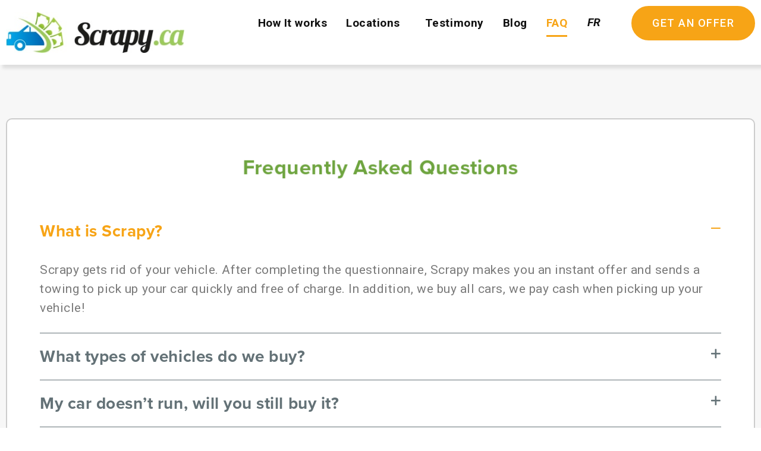

--- FILE ---
content_type: text/html; charset=UTF-8
request_url: https://scrapy.ca/en/faq/
body_size: 15816
content:
<!DOCTYPE html><html lang="en-CA" prefix="og: https://ogp.me/ns#"><head ><!-- Google Tag Manager -->
<script>(function(w,d,s,l,i){w[l]=w[l]||[];w[l].push({'gtm.start':
new Date().getTime(),event:'gtm.js'});var f=d.getElementsByTagName(s)[0],
j=d.createElement(s),dl=l!='dataLayer'?'&l='+l:'';j.async=true;j.src=
'https://www.googletagmanager.com/gtm.js?id='+i+dl;f.parentNode.insertBefore(j,f);
})(window,document,'script','dataLayer','GTM-MPZC3BK');</script>
<!-- End Google Tag Manager -->	<meta charset="UTF-8" />
	<meta name="viewport" content="width=device-width, initial-scale=1" />
	<script type="text/javascript">
/* <![CDATA[ */
var theplus_ajax_url = "https://scrapy.ca/wp-admin/admin-ajax.php";
		var theplus_ajax_post_url = "https://scrapy.ca/wp-admin/admin-post.php";
		var theplus_nonce = "a3bc743ac6";
/* ]]> */
</script>
<link rel="alternate" hreflang="en-ca" href="https://scrapy.ca/en/faq/" />
<link rel="alternate" hreflang="fr-ca" href="https://scrapy.ca/faq/" />
<link rel="alternate" hreflang="x-default" href="https://scrapy.ca/faq/" />
<script id="cookieyes" type="text/javascript" src="https://cdn-cookieyes.com/client_data/f94b798d5f1f7cdc7fce174d/script.js"></script>
	<!-- This site is optimized with the Yoast SEO plugin v22.1 - https://yoast.com/wordpress/plugins/seo/ -->
	<title>FAQ - Scrapy</title>
	<meta name="description" content="Have a question about our services? Visit our frequently asked questions page to find the answer you&#039;re looking for!" />
	<link rel="canonical" href="https://scrapy.ca/faq/" />
	<meta property="og:locale" content="en_US" />
	<meta property="og:type" content="article" />
	<meta property="og:title" content="FAQ - Scrapy" />
	<meta property="og:description" content="Have a question about our services? Visit our frequently asked questions page to find the answer you&#039;re looking for!" />
	<meta property="og:url" content="https://scrapy.ca/faq/" />
	<meta property="og:site_name" content="Scrapy" />
	<meta property="article:modified_time" content="2020-10-28T22:53:37+00:00" />
	<meta name="twitter:card" content="summary_large_image" />
	<meta name="twitter:label1" content="Est. reading time" />
	<meta name="twitter:data1" content="2 minutes" />
	<script type="application/ld+json" class="yoast-schema-graph">{"@context":"https://schema.org","@graph":[{"@type":"WebPage","@id":"https://scrapy.ca/faq/","url":"https://scrapy.ca/faq/","name":"FAQ - Scrapy","isPartOf":{"@id":"https://scrapy.ca/#website"},"datePublished":"2020-02-26T16:15:51+00:00","dateModified":"2020-10-28T22:53:37+00:00","description":"Have a question about our services? Visit our frequently asked questions page to find the answer you're looking for!","breadcrumb":{"@id":"https://scrapy.ca/faq/#breadcrumb"},"inLanguage":"en-CA","potentialAction":[{"@type":"ReadAction","target":["https://scrapy.ca/faq/"]}]},{"@type":"BreadcrumbList","@id":"https://scrapy.ca/faq/#breadcrumb","itemListElement":[{"@type":"ListItem","position":1,"name":"Home","item":"https://scrapy.ca/"},{"@type":"ListItem","position":2,"name":"FAQ"}]},{"@type":"WebSite","@id":"https://scrapy.ca/#website","url":"https://scrapy.ca/","name":"Scrapy","description":"","potentialAction":[{"@type":"SearchAction","target":{"@type":"EntryPoint","urlTemplate":"https://scrapy.ca/?s={search_term_string}"},"query-input":"required name=search_term_string"}],"inLanguage":"en-CA"}]}</script>
	<!-- / Yoast SEO plugin. -->



<!-- Search Engine Optimization by Rank Math - https://rankmath.com/ -->
<title>FAQ - Scrapy</title>
<meta name="robots" content="index, follow, max-snippet:-1, max-video-preview:-1, max-image-preview:large"/>
<link rel="canonical" href="https://scrapy.ca/en/faq/" />
<meta property="og:locale" content="en_US" />
<meta property="og:type" content="article" />
<meta property="og:title" content="FAQ - Scrapy" />
<meta property="og:description" content="Frequently Asked Questions What is Scrapy? Scrapy gets rid of your vehicle. After completing the questionnaire, Scrapy makes you an instant offer and sends a towing to pick up your car quickly and free of charge. In addition, we buy all cars, we pay cash when picking up your vehicle! What types of vehicles do [&hellip;]" />
<meta property="og:url" content="https://scrapy.ca/en/faq/" />
<meta property="og:site_name" content="Scrapy" />
<meta property="og:updated_time" content="2020-10-28T22:53:37-05:00" />
<meta property="article:published_time" content="2020-02-26T16:15:51-05:00" />
<meta property="article:modified_time" content="2020-10-28T22:53:37-05:00" />
<meta name="twitter:card" content="summary_large_image" />
<meta name="twitter:title" content="FAQ - Scrapy" />
<meta name="twitter:description" content="Frequently Asked Questions What is Scrapy? Scrapy gets rid of your vehicle. After completing the questionnaire, Scrapy makes you an instant offer and sends a towing to pick up your car quickly and free of charge. In addition, we buy all cars, we pay cash when picking up your vehicle! What types of vehicles do [&hellip;]" />
<meta name="twitter:label1" content="Time to read" />
<meta name="twitter:data1" content="Less than a minute" />
<script type="application/ld+json" class="rank-math-schema">{"@context":"https://schema.org","@graph":[{"@type":["Person","Organization"],"@id":"https://scrapy.ca/en/#person/","name":"Scrapy"},{"@type":"WebSite","@id":"https://scrapy.ca/en/#website/","url":"https://scrapy.ca/en/","name":"Scrapy","publisher":{"@id":"https://scrapy.ca/en/#person/"},"inLanguage":"en-CA"},{"@type":"WebPage","@id":"https://scrapy.ca/en/faq/#webpage","url":"https://scrapy.ca/en/faq/","name":"FAQ - Scrapy","datePublished":"2020-02-26T16:15:51-05:00","dateModified":"2020-10-28T22:53:37-05:00","isPartOf":{"@id":"https://scrapy.ca/en/#website/"},"inLanguage":"en-CA"},{"@type":"Person","@id":"https://scrapy.ca/en/author/nassim/","name":"Nassim Fodil","url":"https://scrapy.ca/en/author/nassim/","image":{"@type":"ImageObject","@id":"https://secure.gravatar.com/avatar/cd0607b2e4d8b51962548bae96fb5f00?s=96&amp;d=mm&amp;r=g","url":"https://secure.gravatar.com/avatar/cd0607b2e4d8b51962548bae96fb5f00?s=96&amp;d=mm&amp;r=g","caption":"Nassim Fodil","inLanguage":"en-CA"}},{"@type":"Article","headline":"FAQ - Scrapy","datePublished":"2020-02-26T16:15:51-05:00","dateModified":"2020-10-28T22:53:37-05:00","author":{"@id":"https://scrapy.ca/en/author/nassim/","name":"Nassim Fodil"},"publisher":{"@id":"https://scrapy.ca/en/#person/"},"name":"FAQ - Scrapy","@id":"https://scrapy.ca/en/faq/#richSnippet","isPartOf":{"@id":"https://scrapy.ca/en/faq/#webpage"},"inLanguage":"en-CA","mainEntityOfPage":{"@id":"https://scrapy.ca/en/faq/#webpage"}}]}</script>
<!-- /Rank Math WordPress SEO plugin -->

<link rel='dns-prefetch' href='//www.googletagmanager.com' />
<link rel="alternate" type="application/rss+xml" title="Scrapy &raquo; Feed" href="https://scrapy.ca/en/feed/" />
<link rel="alternate" type="application/rss+xml" title="Scrapy &raquo; Comments Feed" href="https://scrapy.ca/en/comments/feed/" />
		<!-- This site uses the Google Analytics by MonsterInsights plugin v9.11.1 - Using Analytics tracking - https://www.monsterinsights.com/ -->
		<!-- Note: MonsterInsights is not currently configured on this site. The site owner needs to authenticate with Google Analytics in the MonsterInsights settings panel. -->
					<!-- No tracking code set -->
				<!-- / Google Analytics by MonsterInsights -->
		<script type="text/javascript">
/* <![CDATA[ */
window._wpemojiSettings = {"baseUrl":"https:\/\/s.w.org\/images\/core\/emoji\/14.0.0\/72x72\/","ext":".png","svgUrl":"https:\/\/s.w.org\/images\/core\/emoji\/14.0.0\/svg\/","svgExt":".svg","source":{"concatemoji":"https:\/\/scrapy.ca\/wp-includes\/js\/wp-emoji-release.min.js?ver=6.4.7"}};
/*! This file is auto-generated */
!function(i,n){var o,s,e;function c(e){try{var t={supportTests:e,timestamp:(new Date).valueOf()};sessionStorage.setItem(o,JSON.stringify(t))}catch(e){}}function p(e,t,n){e.clearRect(0,0,e.canvas.width,e.canvas.height),e.fillText(t,0,0);var t=new Uint32Array(e.getImageData(0,0,e.canvas.width,e.canvas.height).data),r=(e.clearRect(0,0,e.canvas.width,e.canvas.height),e.fillText(n,0,0),new Uint32Array(e.getImageData(0,0,e.canvas.width,e.canvas.height).data));return t.every(function(e,t){return e===r[t]})}function u(e,t,n){switch(t){case"flag":return n(e,"\ud83c\udff3\ufe0f\u200d\u26a7\ufe0f","\ud83c\udff3\ufe0f\u200b\u26a7\ufe0f")?!1:!n(e,"\ud83c\uddfa\ud83c\uddf3","\ud83c\uddfa\u200b\ud83c\uddf3")&&!n(e,"\ud83c\udff4\udb40\udc67\udb40\udc62\udb40\udc65\udb40\udc6e\udb40\udc67\udb40\udc7f","\ud83c\udff4\u200b\udb40\udc67\u200b\udb40\udc62\u200b\udb40\udc65\u200b\udb40\udc6e\u200b\udb40\udc67\u200b\udb40\udc7f");case"emoji":return!n(e,"\ud83e\udef1\ud83c\udffb\u200d\ud83e\udef2\ud83c\udfff","\ud83e\udef1\ud83c\udffb\u200b\ud83e\udef2\ud83c\udfff")}return!1}function f(e,t,n){var r="undefined"!=typeof WorkerGlobalScope&&self instanceof WorkerGlobalScope?new OffscreenCanvas(300,150):i.createElement("canvas"),a=r.getContext("2d",{willReadFrequently:!0}),o=(a.textBaseline="top",a.font="600 32px Arial",{});return e.forEach(function(e){o[e]=t(a,e,n)}),o}function t(e){var t=i.createElement("script");t.src=e,t.defer=!0,i.head.appendChild(t)}"undefined"!=typeof Promise&&(o="wpEmojiSettingsSupports",s=["flag","emoji"],n.supports={everything:!0,everythingExceptFlag:!0},e=new Promise(function(e){i.addEventListener("DOMContentLoaded",e,{once:!0})}),new Promise(function(t){var n=function(){try{var e=JSON.parse(sessionStorage.getItem(o));if("object"==typeof e&&"number"==typeof e.timestamp&&(new Date).valueOf()<e.timestamp+604800&&"object"==typeof e.supportTests)return e.supportTests}catch(e){}return null}();if(!n){if("undefined"!=typeof Worker&&"undefined"!=typeof OffscreenCanvas&&"undefined"!=typeof URL&&URL.createObjectURL&&"undefined"!=typeof Blob)try{var e="postMessage("+f.toString()+"("+[JSON.stringify(s),u.toString(),p.toString()].join(",")+"));",r=new Blob([e],{type:"text/javascript"}),a=new Worker(URL.createObjectURL(r),{name:"wpTestEmojiSupports"});return void(a.onmessage=function(e){c(n=e.data),a.terminate(),t(n)})}catch(e){}c(n=f(s,u,p))}t(n)}).then(function(e){for(var t in e)n.supports[t]=e[t],n.supports.everything=n.supports.everything&&n.supports[t],"flag"!==t&&(n.supports.everythingExceptFlag=n.supports.everythingExceptFlag&&n.supports[t]);n.supports.everythingExceptFlag=n.supports.everythingExceptFlag&&!n.supports.flag,n.DOMReady=!1,n.readyCallback=function(){n.DOMReady=!0}}).then(function(){return e}).then(function(){var e;n.supports.everything||(n.readyCallback(),(e=n.source||{}).concatemoji?t(e.concatemoji):e.wpemoji&&e.twemoji&&(t(e.twemoji),t(e.wpemoji)))}))}((window,document),window._wpemojiSettings);
/* ]]> */
</script>
<link rel="stylesheet" type="text/css" href="https://use.typekit.net/auc4asa.css"><style id='wp-emoji-styles-inline-css' type='text/css'>

	img.wp-smiley, img.emoji {
		display: inline !important;
		border: none !important;
		box-shadow: none !important;
		height: 1em !important;
		width: 1em !important;
		margin: 0 0.07em !important;
		vertical-align: -0.1em !important;
		background: none !important;
		padding: 0 !important;
	}
</style>
<style id='rank-math-toc-block-style-inline-css' type='text/css'>
.wp-block-rank-math-toc-block nav ol{counter-reset:item}.wp-block-rank-math-toc-block nav ol li{display:block}.wp-block-rank-math-toc-block nav ol li:before{content:counters(item, ".") ". ";counter-increment:item}

</style>
<style id='rank-math-rich-snippet-style-inline-css' type='text/css'>
/*!
* Plugin:  Rank Math
* URL: https://rankmath.com/wordpress/plugin/seo-suite/
* Name:  rank-math-review-snippet.css
*/@-webkit-keyframes spin{0%{-webkit-transform:rotate(0deg)}100%{-webkit-transform:rotate(-360deg)}}@keyframes spin{0%{-webkit-transform:rotate(0deg)}100%{-webkit-transform:rotate(-360deg)}}@keyframes bounce{from{-webkit-transform:translateY(0px);transform:translateY(0px)}to{-webkit-transform:translateY(-5px);transform:translateY(-5px)}}@-webkit-keyframes bounce{from{-webkit-transform:translateY(0px);transform:translateY(0px)}to{-webkit-transform:translateY(-5px);transform:translateY(-5px)}}@-webkit-keyframes loading{0%{background-size:20% 50% ,20% 50% ,20% 50%}20%{background-size:20% 20% ,20% 50% ,20% 50%}40%{background-size:20% 100%,20% 20% ,20% 50%}60%{background-size:20% 50% ,20% 100%,20% 20%}80%{background-size:20% 50% ,20% 50% ,20% 100%}100%{background-size:20% 50% ,20% 50% ,20% 50%}}@keyframes loading{0%{background-size:20% 50% ,20% 50% ,20% 50%}20%{background-size:20% 20% ,20% 50% ,20% 50%}40%{background-size:20% 100%,20% 20% ,20% 50%}60%{background-size:20% 50% ,20% 100%,20% 20%}80%{background-size:20% 50% ,20% 50% ,20% 100%}100%{background-size:20% 50% ,20% 50% ,20% 50%}}:root{--rankmath-wp-adminbar-height: 0}#rank-math-rich-snippet-wrapper{overflow:hidden}#rank-math-rich-snippet-wrapper h5.rank-math-title{display:block;font-size:18px;line-height:1.4}#rank-math-rich-snippet-wrapper .rank-math-review-image{float:right;max-width:40%;margin-left:15px}#rank-math-rich-snippet-wrapper .rank-math-review-data{margin-bottom:15px}#rank-math-rich-snippet-wrapper .rank-math-total-wrapper{width:100%;padding:0 0 20px 0;float:left;clear:both;position:relative;-webkit-box-sizing:border-box;box-sizing:border-box}#rank-math-rich-snippet-wrapper .rank-math-total-wrapper .rank-math-total{border:0;display:block;margin:0;width:auto;float:left;text-align:left;padding:0;font-size:24px;line-height:1;font-weight:700;-webkit-box-sizing:border-box;box-sizing:border-box;overflow:hidden}#rank-math-rich-snippet-wrapper .rank-math-total-wrapper .rank-math-review-star{float:left;margin-left:15px;margin-top:5px;position:relative;z-index:99;line-height:1}#rank-math-rich-snippet-wrapper .rank-math-total-wrapper .rank-math-review-star .rank-math-review-result-wrapper{display:inline-block;white-space:nowrap;position:relative;color:#e7e7e7}#rank-math-rich-snippet-wrapper .rank-math-total-wrapper .rank-math-review-star .rank-math-review-result-wrapper .rank-math-review-result{position:absolute;top:0;left:0;overflow:hidden;white-space:nowrap;color:#ffbe01}#rank-math-rich-snippet-wrapper .rank-math-total-wrapper .rank-math-review-star .rank-math-review-result-wrapper i{font-size:18px;-webkit-text-stroke-width:1px;font-style:normal;padding:0 2px;line-height:inherit}#rank-math-rich-snippet-wrapper .rank-math-total-wrapper .rank-math-review-star .rank-math-review-result-wrapper i:before{content:"\2605"}body.rtl #rank-math-rich-snippet-wrapper .rank-math-review-image{float:left;margin-left:0;margin-right:15px}body.rtl #rank-math-rich-snippet-wrapper .rank-math-total-wrapper .rank-math-total{float:right}body.rtl #rank-math-rich-snippet-wrapper .rank-math-total-wrapper .rank-math-review-star{float:right;margin-left:0;margin-right:15px}body.rtl #rank-math-rich-snippet-wrapper .rank-math-total-wrapper .rank-math-review-star .rank-math-review-result{left:auto;right:0}@media screen and (max-width: 480px){#rank-math-rich-snippet-wrapper .rank-math-review-image{display:block;max-width:100%;width:100%;text-align:center;margin-right:0}#rank-math-rich-snippet-wrapper .rank-math-review-data{clear:both}}.clear{clear:both}

</style>
<style id='classic-theme-styles-inline-css' type='text/css'>
/*! This file is auto-generated */
.wp-block-button__link{color:#fff;background-color:#32373c;border-radius:9999px;box-shadow:none;text-decoration:none;padding:calc(.667em + 2px) calc(1.333em + 2px);font-size:1.125em}.wp-block-file__button{background:#32373c;color:#fff;text-decoration:none}
</style>
<style id='global-styles-inline-css' type='text/css'>
body{--wp--preset--color--black: #000000;--wp--preset--color--cyan-bluish-gray: #abb8c3;--wp--preset--color--white: #ffffff;--wp--preset--color--pale-pink: #f78da7;--wp--preset--color--vivid-red: #cf2e2e;--wp--preset--color--luminous-vivid-orange: #ff6900;--wp--preset--color--luminous-vivid-amber: #fcb900;--wp--preset--color--light-green-cyan: #7bdcb5;--wp--preset--color--vivid-green-cyan: #00d084;--wp--preset--color--pale-cyan-blue: #8ed1fc;--wp--preset--color--vivid-cyan-blue: #0693e3;--wp--preset--color--vivid-purple: #9b51e0;--wp--preset--gradient--vivid-cyan-blue-to-vivid-purple: linear-gradient(135deg,rgba(6,147,227,1) 0%,rgb(155,81,224) 100%);--wp--preset--gradient--light-green-cyan-to-vivid-green-cyan: linear-gradient(135deg,rgb(122,220,180) 0%,rgb(0,208,130) 100%);--wp--preset--gradient--luminous-vivid-amber-to-luminous-vivid-orange: linear-gradient(135deg,rgba(252,185,0,1) 0%,rgba(255,105,0,1) 100%);--wp--preset--gradient--luminous-vivid-orange-to-vivid-red: linear-gradient(135deg,rgba(255,105,0,1) 0%,rgb(207,46,46) 100%);--wp--preset--gradient--very-light-gray-to-cyan-bluish-gray: linear-gradient(135deg,rgb(238,238,238) 0%,rgb(169,184,195) 100%);--wp--preset--gradient--cool-to-warm-spectrum: linear-gradient(135deg,rgb(74,234,220) 0%,rgb(151,120,209) 20%,rgb(207,42,186) 40%,rgb(238,44,130) 60%,rgb(251,105,98) 80%,rgb(254,248,76) 100%);--wp--preset--gradient--blush-light-purple: linear-gradient(135deg,rgb(255,206,236) 0%,rgb(152,150,240) 100%);--wp--preset--gradient--blush-bordeaux: linear-gradient(135deg,rgb(254,205,165) 0%,rgb(254,45,45) 50%,rgb(107,0,62) 100%);--wp--preset--gradient--luminous-dusk: linear-gradient(135deg,rgb(255,203,112) 0%,rgb(199,81,192) 50%,rgb(65,88,208) 100%);--wp--preset--gradient--pale-ocean: linear-gradient(135deg,rgb(255,245,203) 0%,rgb(182,227,212) 50%,rgb(51,167,181) 100%);--wp--preset--gradient--electric-grass: linear-gradient(135deg,rgb(202,248,128) 0%,rgb(113,206,126) 100%);--wp--preset--gradient--midnight: linear-gradient(135deg,rgb(2,3,129) 0%,rgb(40,116,252) 100%);--wp--preset--font-size--small: 13px;--wp--preset--font-size--medium: 20px;--wp--preset--font-size--large: 36px;--wp--preset--font-size--x-large: 42px;--wp--preset--spacing--20: 0.44rem;--wp--preset--spacing--30: 0.67rem;--wp--preset--spacing--40: 1rem;--wp--preset--spacing--50: 1.5rem;--wp--preset--spacing--60: 2.25rem;--wp--preset--spacing--70: 3.38rem;--wp--preset--spacing--80: 5.06rem;--wp--preset--shadow--natural: 6px 6px 9px rgba(0, 0, 0, 0.2);--wp--preset--shadow--deep: 12px 12px 50px rgba(0, 0, 0, 0.4);--wp--preset--shadow--sharp: 6px 6px 0px rgba(0, 0, 0, 0.2);--wp--preset--shadow--outlined: 6px 6px 0px -3px rgba(255, 255, 255, 1), 6px 6px rgba(0, 0, 0, 1);--wp--preset--shadow--crisp: 6px 6px 0px rgba(0, 0, 0, 1);}:where(.is-layout-flex){gap: 0.5em;}:where(.is-layout-grid){gap: 0.5em;}body .is-layout-flow > .alignleft{float: left;margin-inline-start: 0;margin-inline-end: 2em;}body .is-layout-flow > .alignright{float: right;margin-inline-start: 2em;margin-inline-end: 0;}body .is-layout-flow > .aligncenter{margin-left: auto !important;margin-right: auto !important;}body .is-layout-constrained > .alignleft{float: left;margin-inline-start: 0;margin-inline-end: 2em;}body .is-layout-constrained > .alignright{float: right;margin-inline-start: 2em;margin-inline-end: 0;}body .is-layout-constrained > .aligncenter{margin-left: auto !important;margin-right: auto !important;}body .is-layout-constrained > :where(:not(.alignleft):not(.alignright):not(.alignfull)){max-width: var(--wp--style--global--content-size);margin-left: auto !important;margin-right: auto !important;}body .is-layout-constrained > .alignwide{max-width: var(--wp--style--global--wide-size);}body .is-layout-flex{display: flex;}body .is-layout-flex{flex-wrap: wrap;align-items: center;}body .is-layout-flex > *{margin: 0;}body .is-layout-grid{display: grid;}body .is-layout-grid > *{margin: 0;}:where(.wp-block-columns.is-layout-flex){gap: 2em;}:where(.wp-block-columns.is-layout-grid){gap: 2em;}:where(.wp-block-post-template.is-layout-flex){gap: 1.25em;}:where(.wp-block-post-template.is-layout-grid){gap: 1.25em;}.has-black-color{color: var(--wp--preset--color--black) !important;}.has-cyan-bluish-gray-color{color: var(--wp--preset--color--cyan-bluish-gray) !important;}.has-white-color{color: var(--wp--preset--color--white) !important;}.has-pale-pink-color{color: var(--wp--preset--color--pale-pink) !important;}.has-vivid-red-color{color: var(--wp--preset--color--vivid-red) !important;}.has-luminous-vivid-orange-color{color: var(--wp--preset--color--luminous-vivid-orange) !important;}.has-luminous-vivid-amber-color{color: var(--wp--preset--color--luminous-vivid-amber) !important;}.has-light-green-cyan-color{color: var(--wp--preset--color--light-green-cyan) !important;}.has-vivid-green-cyan-color{color: var(--wp--preset--color--vivid-green-cyan) !important;}.has-pale-cyan-blue-color{color: var(--wp--preset--color--pale-cyan-blue) !important;}.has-vivid-cyan-blue-color{color: var(--wp--preset--color--vivid-cyan-blue) !important;}.has-vivid-purple-color{color: var(--wp--preset--color--vivid-purple) !important;}.has-black-background-color{background-color: var(--wp--preset--color--black) !important;}.has-cyan-bluish-gray-background-color{background-color: var(--wp--preset--color--cyan-bluish-gray) !important;}.has-white-background-color{background-color: var(--wp--preset--color--white) !important;}.has-pale-pink-background-color{background-color: var(--wp--preset--color--pale-pink) !important;}.has-vivid-red-background-color{background-color: var(--wp--preset--color--vivid-red) !important;}.has-luminous-vivid-orange-background-color{background-color: var(--wp--preset--color--luminous-vivid-orange) !important;}.has-luminous-vivid-amber-background-color{background-color: var(--wp--preset--color--luminous-vivid-amber) !important;}.has-light-green-cyan-background-color{background-color: var(--wp--preset--color--light-green-cyan) !important;}.has-vivid-green-cyan-background-color{background-color: var(--wp--preset--color--vivid-green-cyan) !important;}.has-pale-cyan-blue-background-color{background-color: var(--wp--preset--color--pale-cyan-blue) !important;}.has-vivid-cyan-blue-background-color{background-color: var(--wp--preset--color--vivid-cyan-blue) !important;}.has-vivid-purple-background-color{background-color: var(--wp--preset--color--vivid-purple) !important;}.has-black-border-color{border-color: var(--wp--preset--color--black) !important;}.has-cyan-bluish-gray-border-color{border-color: var(--wp--preset--color--cyan-bluish-gray) !important;}.has-white-border-color{border-color: var(--wp--preset--color--white) !important;}.has-pale-pink-border-color{border-color: var(--wp--preset--color--pale-pink) !important;}.has-vivid-red-border-color{border-color: var(--wp--preset--color--vivid-red) !important;}.has-luminous-vivid-orange-border-color{border-color: var(--wp--preset--color--luminous-vivid-orange) !important;}.has-luminous-vivid-amber-border-color{border-color: var(--wp--preset--color--luminous-vivid-amber) !important;}.has-light-green-cyan-border-color{border-color: var(--wp--preset--color--light-green-cyan) !important;}.has-vivid-green-cyan-border-color{border-color: var(--wp--preset--color--vivid-green-cyan) !important;}.has-pale-cyan-blue-border-color{border-color: var(--wp--preset--color--pale-cyan-blue) !important;}.has-vivid-cyan-blue-border-color{border-color: var(--wp--preset--color--vivid-cyan-blue) !important;}.has-vivid-purple-border-color{border-color: var(--wp--preset--color--vivid-purple) !important;}.has-vivid-cyan-blue-to-vivid-purple-gradient-background{background: var(--wp--preset--gradient--vivid-cyan-blue-to-vivid-purple) !important;}.has-light-green-cyan-to-vivid-green-cyan-gradient-background{background: var(--wp--preset--gradient--light-green-cyan-to-vivid-green-cyan) !important;}.has-luminous-vivid-amber-to-luminous-vivid-orange-gradient-background{background: var(--wp--preset--gradient--luminous-vivid-amber-to-luminous-vivid-orange) !important;}.has-luminous-vivid-orange-to-vivid-red-gradient-background{background: var(--wp--preset--gradient--luminous-vivid-orange-to-vivid-red) !important;}.has-very-light-gray-to-cyan-bluish-gray-gradient-background{background: var(--wp--preset--gradient--very-light-gray-to-cyan-bluish-gray) !important;}.has-cool-to-warm-spectrum-gradient-background{background: var(--wp--preset--gradient--cool-to-warm-spectrum) !important;}.has-blush-light-purple-gradient-background{background: var(--wp--preset--gradient--blush-light-purple) !important;}.has-blush-bordeaux-gradient-background{background: var(--wp--preset--gradient--blush-bordeaux) !important;}.has-luminous-dusk-gradient-background{background: var(--wp--preset--gradient--luminous-dusk) !important;}.has-pale-ocean-gradient-background{background: var(--wp--preset--gradient--pale-ocean) !important;}.has-electric-grass-gradient-background{background: var(--wp--preset--gradient--electric-grass) !important;}.has-midnight-gradient-background{background: var(--wp--preset--gradient--midnight) !important;}.has-small-font-size{font-size: var(--wp--preset--font-size--small) !important;}.has-medium-font-size{font-size: var(--wp--preset--font-size--medium) !important;}.has-large-font-size{font-size: var(--wp--preset--font-size--large) !important;}.has-x-large-font-size{font-size: var(--wp--preset--font-size--x-large) !important;}
.wp-block-navigation a:where(:not(.wp-element-button)){color: inherit;}
:where(.wp-block-post-template.is-layout-flex){gap: 1.25em;}:where(.wp-block-post-template.is-layout-grid){gap: 1.25em;}
:where(.wp-block-columns.is-layout-flex){gap: 2em;}:where(.wp-block-columns.is-layout-grid){gap: 2em;}
.wp-block-pullquote{font-size: 1.5em;line-height: 1.6;}
</style>
<link rel='stylesheet' id='wpgsi-css' href='https://scrapy.ca/wp-content/plugins/wpgsi/public/css/wpgsi-public.css?ver=3.5.0' type='text/css' media='all' />
<link rel='stylesheet' id='wpml-legacy-horizontal-list-0-css' href='https://scrapy.ca/wp-content/plugins/sitepress-multilingual-cms/templates/language-switchers/legacy-list-horizontal/style.min.css?ver=1' type='text/css' media='all' />
<link rel='stylesheet' id='theplus-front-css-css' href='//scrapy.ca/wp-content/uploads/theplus-addons/theplus.min.css?ver=1706895050' type='text/css' media='all' />
<link rel='stylesheet' id='jupiterx-popups-animation-css' href='https://scrapy.ca/wp-content/plugins/jupiterx-core/includes/extensions/raven/assets/lib/animate/animate.min.css?ver=2.0.5' type='text/css' media='all' />
<link rel='stylesheet' id='jupiterx-css' href='https://scrapy.ca/wp-content/uploads/jupiterx/compiler/jupiterx/d053029.css?ver=2.0.5' type='text/css' media='all' />
<link rel='stylesheet' id='jupiterX-style-css' href='https://scrapy.ca/wp-content/themes/jupiterx/style.css?ver=6.4.7' type='text/css' media='all' />
<link rel='stylesheet' id='jupiterX-child-style-css' href='https://scrapy.ca/wp-content/themes/jupiterx-child/style.css?ver=6.4.7' type='text/css' media='all' />
<link rel='stylesheet' id='jupiterx-elements-dynamic-styles-css' href='https://scrapy.ca/wp-content/uploads/jupiterx/compiler/jupiterx-elements-dynamic-styles/6a9ff9f.css?ver=2.0.5' type='text/css' media='all' />
<link rel='stylesheet' id='jet-elements-css' href='https://scrapy.ca/wp-content/plugins/jet-elements/assets/css/jet-elements.css?ver=2.6.14' type='text/css' media='all' />
<link rel='stylesheet' id='jet-elements-skin-css' href='https://scrapy.ca/wp-content/plugins/jet-elements/assets/css/jet-elements-skin.css?ver=2.6.14' type='text/css' media='all' />
<link rel='stylesheet' id='elementor-icons-css' href='https://scrapy.ca/wp-content/plugins/elementor/assets/lib/eicons/css/elementor-icons.min.css?ver=5.27.0' type='text/css' media='all' />
<link rel='stylesheet' id='elementor-frontend-css' href='https://scrapy.ca/wp-content/plugins/elementor/assets/css/frontend.min.css?ver=3.19.0' type='text/css' media='all' />
<link rel='stylesheet' id='swiper-css' href='https://scrapy.ca/wp-content/plugins/elementor/assets/lib/swiper/css/swiper.min.css?ver=5.3.6' type='text/css' media='all' />
<link rel='stylesheet' id='font-awesome-css' href='https://scrapy.ca/wp-content/plugins/elementor/assets/lib/font-awesome/css/font-awesome.min.css?ver=4.7.0' type='text/css' media='all' />
<link rel='stylesheet' id='jupiterx-core-raven-frontend-css' href='https://scrapy.ca/wp-content/plugins/jupiterx-core/includes/extensions/raven/assets/css/frontend.min.css?ver=6.4.7' type='text/css' media='all' />
<link rel='stylesheet' id='elementor-post-2446-css' href='https://scrapy.ca/wp-content/uploads/elementor/css/post-2446.css?ver=1706892770' type='text/css' media='all' />
<link rel='stylesheet' id='elementor-pro-css' href='https://scrapy.ca/wp-content/plugins/elementor-pro/assets/css/frontend.min.css?ver=3.19.0' type='text/css' media='all' />
<link rel='stylesheet' id='jet-tabs-frontend-css' href='https://scrapy.ca/wp-content/plugins/jet-tabs/assets/css/jet-tabs-frontend.css?ver=2.2.0' type='text/css' media='all' />
<link rel='stylesheet' id='flatpickr-css' href='https://scrapy.ca/wp-content/plugins/elementor/assets/lib/flatpickr/flatpickr.min.css?ver=4.1.4' type='text/css' media='all' />
<link rel='stylesheet' id='elementor-global-css' href='https://scrapy.ca/wp-content/uploads/elementor/css/global.css?ver=1706892771' type='text/css' media='all' />
<link rel='stylesheet' id='elementor-post-2399-css' href='https://scrapy.ca/wp-content/uploads/elementor/css/post-2399.css?ver=1706895050' type='text/css' media='all' />
<link rel='stylesheet' id='font-awesome-5-all-css' href='https://scrapy.ca/wp-content/plugins/elementor/assets/lib/font-awesome/css/all.min.css?ver=3.19.0' type='text/css' media='all' />
<link rel='stylesheet' id='font-awesome-4-shim-css' href='https://scrapy.ca/wp-content/plugins/elementor/assets/lib/font-awesome/css/v4-shims.min.css?ver=3.19.0' type='text/css' media='all' />
<link rel='stylesheet' id='elementor-post-2444-css' href='https://scrapy.ca/wp-content/uploads/elementor/css/post-2444.css?ver=1706892771' type='text/css' media='all' />
<link rel='stylesheet' id='elementor-post-2434-css' href='https://scrapy.ca/wp-content/uploads/elementor/css/post-2434.css?ver=1706892771' type='text/css' media='all' />
<link rel='stylesheet' id='google-fonts-1-css' href='https://fonts.googleapis.com/css?family=Lobster%3A100%2C100italic%2C200%2C200italic%2C300%2C300italic%2C400%2C400italic%2C500%2C500italic%2C600%2C600italic%2C700%2C700italic%2C800%2C800italic%2C900%2C900italic%7CRoboto%3A100%2C100italic%2C200%2C200italic%2C300%2C300italic%2C400%2C400italic%2C500%2C500italic%2C600%2C600italic%2C700%2C700italic%2C800%2C800italic%2C900%2C900italic&#038;display=auto&#038;ver=6.4.7' type='text/css' media='all' />
<link rel="preconnect" href="https://fonts.gstatic.com/" crossorigin><script type="text/javascript" src="https://scrapy.ca/wp-includes/js/jquery/jquery.min.js?ver=3.7.1" id="jquery-core-js"></script>
<script type="text/javascript" src="https://scrapy.ca/wp-includes/js/jquery/jquery-migrate.min.js?ver=3.4.1" id="jquery-migrate-js"></script>
<script type="text/javascript" src="https://scrapy.ca/wp-content/plugins/wpgsi/public/js/wpgsi-public.js?ver=3.5.0" id="wpgsi-js"></script>
<script type="text/javascript" src="https://www.googletagmanager.com/gtag/js?id=UA-169088076-1&#039; async=&#039;async" id="jupiterx-gtag-script-js"></script>
<script type="text/javascript" id="jupiterx-gtag-script-js-after">
/* <![CDATA[ */
	
		window.dataLayer = window.dataLayer || [];
		function gtag(){dataLayer.push(arguments);}
		gtag('js', new Date());
					gtag('config', 'UA-169088076-1', { 'anonymize_ip': true });
			
	
/* ]]> */
</script>
<script type="text/javascript" src="https://scrapy.ca/wp-content/themes/jupiterx/lib/admin/assets/lib/webfont/webfont.min.js?ver=1.6.26" id="jupiterx-webfont-js"></script>
<script type="text/javascript" id="jupiterx-webfont-js-after">
/* <![CDATA[ */
WebFont.load({
				google: {
					families: ['Roboto:100,200,300,400,500,600,700,800,900,100italic,200italic,300italic,400italic,500italic,600italic,700italic,800italic,900italic','Lobster:100,200,300,400,500,600,700,800,900,100italic,200italic,300italic,400italic,500italic,600italic,700italic,800italic,900italic']
				}
			});
/* ]]> */
</script>
<script type="text/javascript" src="https://scrapy.ca/wp-content/themes/jupiterx/lib/assets/dist/js/utils.min.js?ver=2.0.5" id="jupiterx-utils-js"></script>
<script type="text/javascript" src="https://scrapy.ca/wp-content/themes/jupiterx-child/assets/js/scripttest.js?ver=6.4.7" id="scripttest-js"></script>
<script type="text/javascript" src="https://scrapy.ca/wp-content/plugins/elementor/assets/lib/font-awesome/js/v4-shims.min.js?ver=3.19.0" id="font-awesome-4-shim-js"></script>

<!-- Google tag (gtag.js) snippet added by Site Kit -->

<!-- Google Analytics snippet added by Site Kit -->
<script type="text/javascript" src="https://www.googletagmanager.com/gtag/js?id=GT-5DC886S" id="google_gtagjs-js" async></script>
<script type="text/javascript" id="google_gtagjs-js-after">
/* <![CDATA[ */
window.dataLayer = window.dataLayer || [];function gtag(){dataLayer.push(arguments);}
gtag("set","linker",{"domains":["scrapy.ca"]});
gtag("js", new Date());
gtag("set", "developer_id.dZTNiMT", true);
gtag("config", "GT-5DC886S");
 window._googlesitekit = window._googlesitekit || {}; window._googlesitekit.throttledEvents = []; window._googlesitekit.gtagEvent = (name, data) => { var key = JSON.stringify( { name, data } ); if ( !! window._googlesitekit.throttledEvents[ key ] ) { return; } window._googlesitekit.throttledEvents[ key ] = true; setTimeout( () => { delete window._googlesitekit.throttledEvents[ key ]; }, 5 ); gtag( "event", name, { ...data, event_source: "site-kit" } ); } 
/* ]]> */
</script>

<!-- End Google tag (gtag.js) snippet added by Site Kit -->
<link rel="https://api.w.org/" href="https://scrapy.ca/en/wp-json/" /><link rel="alternate" type="application/json" href="https://scrapy.ca/en/wp-json/wp/v2/pages/2399" /><link rel="EditURI" type="application/rsd+xml" title="RSD" href="https://scrapy.ca/xmlrpc.php?rsd" />
<meta name="generator" content="WordPress 6.4.7" />
<link rel='shortlink' href='https://scrapy.ca/en/?p=2399' />
<link rel="alternate" type="application/json+oembed" href="https://scrapy.ca/en/wp-json/oembed/1.0/embed?url=https%3A%2F%2Fscrapy.ca%2Fen%2Ffaq%2F" />
<link rel="alternate" type="text/xml+oembed" href="https://scrapy.ca/en/wp-json/oembed/1.0/embed?url=https%3A%2F%2Fscrapy.ca%2Fen%2Ffaq%2F&#038;format=xml" />
<meta name="generator" content="WPML ver:4.6.9 stt:1,4;" />
<meta name="generator" content="Site Kit by Google 1.144.0" /><meta name="generator" content="Elementor 3.19.0; features: e_optimized_assets_loading, additional_custom_breakpoints, block_editor_assets_optimize, e_image_loading_optimization; settings: css_print_method-external, google_font-enabled, font_display-auto">
<style type="text/css">.recentcomments a{display:inline !important;padding:0 !important;margin:0 !important;}</style><style class="wpcode-css-snippet">/* Banner - section */
@media screen and (min-width: 768px) and (max-width: 1024px) {
	.location-banner .elementor-container .elementor-column:first-child {
		padding-bottom: 100px;
	}
}

/* Types of Cars We Buy - section */
.float-money-img {
    position: absolute;
    top: -84px;
    left: -58px;
    width: 20% !important;
	min-width: 230px;
}</style>
<!-- Google Tag Manager snippet added by Site Kit -->
<script type="text/javascript">
/* <![CDATA[ */

			( function( w, d, s, l, i ) {
				w[l] = w[l] || [];
				w[l].push( {'gtm.start': new Date().getTime(), event: 'gtm.js'} );
				var f = d.getElementsByTagName( s )[0],
					j = d.createElement( s ), dl = l != 'dataLayer' ? '&l=' + l : '';
				j.async = true;
				j.src = 'https://www.googletagmanager.com/gtm.js?id=' + i + dl;
				f.parentNode.insertBefore( j, f );
			} )( window, document, 'script', 'dataLayer', 'GTM-PWP4ZGV' );
			
/* ]]> */
</script>

<!-- End Google Tag Manager snippet added by Site Kit -->
<meta name="msvalidate.01" content="9739A8054AA93D28176E5051F5DAEFA1" /><link rel="icon" href="https://scrapy.ca/wp-content/uploads/2020/04/cropped-icone-logo-scrappy-32x32.png" sizes="32x32" />
<link rel="icon" href="https://scrapy.ca/wp-content/uploads/2020/04/cropped-icone-logo-scrappy-192x192.png" sizes="192x192" />
<link rel="apple-touch-icon" href="https://scrapy.ca/wp-content/uploads/2020/04/cropped-icone-logo-scrappy-180x180.png" />
<meta name="msapplication-TileImage" content="https://scrapy.ca/wp-content/uploads/2020/04/cropped-icone-logo-scrappy-270x270.png" />
		<style type="text/css" id="wp-custom-css">
			.elementor-widget-heading.blue-text .elementor-heading-title{
	color:#359ee3!important;
}
.item{
	    box-shadow: 0px 2px 4px #0127341A!important;
    border-radius: 10px;
overflow: hidden;
}
.layer-wrapper > div:nth-of-type(2) {
    padding: 30px!important;
}
.grid-items {
    display: grid;
    grid-template-columns: 1fr 1fr 1fr;
    column-gap: 20px!important;
    row-gap: 30px!important;
    max-width: 1200px;
    margin: auto;
	  padding: 10px;
}
.grid-items .title a {
    color: #6ea43f !important;
    font-size: 24px !important;
    font-family: proxima-nova, sans-serif !important;
    font-weight: bold !important;
    font-style: normal !important;
}
.excerpt_read_more a {
    width: 100%;
    display: inline-block;
    margin-top: 10px;
}

.grid-items .post_date {
    font-size: 16px;
    font-weight: bold;
    margin-bottom: 10px;
}
.post-grid .layer-wrapper img {
    max-width: 100%;
    height: 200px;
    width: 100%;
    object-fit: cover;
}


		</style>
		<!-- Hotjar Tracking Code for https://scrapy.ca -->
<script>
(function(h,o,t,j,a,r){
h.hj=h.hj||function(){(h.hj.q=h.hj.q||[]).push(arguments)};
h._hjSettings={hjid:1853330,hjsv:6};
a=o.getElementsByTagName('head')[0];
r=o.createElement('script');r.async=1;
r.src=t+h._hjSettings.hjid+j+h._hjSettings.hjsv;
a.appendChild(r);
})(window,document,'https://static.hotjar.com/c/hotjar-','.js?sv=');
</script>   </head><body class="page-template page-template-elementor_header_footer page page-id-2399 no-js elementor-default elementor-template-full-width elementor-kit-2446 elementor-page elementor-page-2399 jupiterx-header-sticky" itemscope="itemscope" itemtype="http://schema.org/WebPage">
<!-- Google Tag Manager (noscript) -->
<noscript><iframe src="https://www.googletagmanager.com/ns.html?id=GTM-MPZC3BK"
height="0" width="0" style="display:none;visibility:hidden"></iframe></noscript>
<!-- End Google Tag Manager (noscript) -->		<!-- Google Tag Manager (noscript) snippet added by Site Kit -->
		<noscript>
			<iframe src="https://www.googletagmanager.com/ns.html?id=GTM-PWP4ZGV" height="0" width="0" style="display:none;visibility:hidden"></iframe>
		</noscript>
		<!-- End Google Tag Manager (noscript) snippet added by Site Kit -->
		<a class="jupiterx-a11y jupiterx-a11y-skip-navigation-link" href="#jupiterx-main">Skip to content</a><div class="jupiterx-site"><header class="jupiterx-header jupiterx-header-custom" data-jupiterx-settings="{&quot;breakpoint&quot;:&quot;767.98&quot;,&quot;template&quot;:&quot;2444&quot;,&quot;behavior&quot;:&quot;sticky&quot;,&quot;offset&quot;:&quot;0&quot;}" role="banner" itemscope="itemscope" itemtype="http://schema.org/WPHeader">		<div data-elementor-type="header" data-elementor-id="2444" class="elementor elementor-2444 elementor-24" data-elementor-post-type="elementor_library">
					<section class="elementor-section elementor-top-section elementor-element elementor-element-e427352 header elementor-section-boxed elementor-section-height-default elementor-section-height-default" data-id="e427352" data-element_type="section" data-settings="{&quot;background_background&quot;:&quot;classic&quot;,&quot;sticky&quot;:&quot;top&quot;,&quot;sticky_on&quot;:[&quot;desktop&quot;,&quot;tablet&quot;,&quot;mobile&quot;],&quot;sticky_offset&quot;:0,&quot;sticky_effects_offset&quot;:0}">
						<div class="elementor-container elementor-column-gap-default">
					<div class="elementor-column elementor-col-50 elementor-top-column elementor-element elementor-element-ab8bdbe logo" data-id="ab8bdbe" data-element_type="column">
			<div class="elementor-widget-wrap elementor-element-populated">
						<div class="elementor-element elementor-element-871e4a4 image-logo elementor-widget elementor-widget-image" data-id="871e4a4" data-element_type="widget" data-widget_type="image.default">
				<div class="elementor-widget-container">
														<a href="https://scrapy.ca/en/">
							<img width="329" height="76" src="https://scrapy.ca/wp-content/uploads/2020/02/logo-2.jpg" class="attachment-full size-full wp-image-333" alt="" srcset="https://scrapy.ca/wp-content/uploads/2020/02/logo-2.jpg 329w, https://scrapy.ca/wp-content/uploads/2020/02/logo-2-300x69.jpg 300w" sizes="(max-width: 329px) 100vw, 329px" />								</a>
													</div>
				</div>
					</div>
		</div>
				<div class="elementor-column elementor-col-50 elementor-top-column elementor-element elementor-element-09de628" data-id="09de628" data-element_type="column">
			<div class="elementor-widget-wrap elementor-element-populated">
						<div class="elementor-element elementor-element-f7f1cd9 elementor-nav-menu__align-end elementor-widget__width-auto elementor-nav-menu--stretch main-menu-header elementor-nav-menu--dropdown-tablet elementor-nav-menu__text-align-aside elementor-nav-menu--toggle elementor-nav-menu--burger elementor-widget elementor-widget-nav-menu" data-id="f7f1cd9" data-element_type="widget" data-settings="{&quot;full_width&quot;:&quot;stretch&quot;,&quot;submenu_icon&quot;:{&quot;value&quot;:&quot;&lt;i class=\&quot;\&quot;&gt;&lt;\/i&gt;&quot;,&quot;library&quot;:&quot;&quot;},&quot;layout&quot;:&quot;horizontal&quot;,&quot;toggle&quot;:&quot;burger&quot;}" data-widget_type="nav-menu.default">
				<div class="elementor-widget-container">
						<nav class="elementor-nav-menu--main elementor-nav-menu__container elementor-nav-menu--layout-horizontal e--pointer-underline e--animation-fade">
				<ul id="menu-1-f7f1cd9" class="elementor-nav-menu"><li class="menu-item menu-item-type-post_type menu-item-object-page menu-item-606654"><a href="https://scrapy.ca/en/how-it-works/" class="elementor-item">How  It works</a></li>
<li class="menu-item menu-item-type-custom menu-item-object-custom menu-item-has-children menu-item-606667"><a href="#" class="elementor-item elementor-item-anchor">Locations</a>
<ul class="sub-menu elementor-nav-menu--dropdown">
	<li class="menu-item menu-item-type-post_type menu-item-object-page menu-item-825515"><a href="https://scrapy.ca/en/location/sell-your-car-ajax/" class="elementor-sub-item">Ajax</a></li>
	<li class="menu-item menu-item-type-post_type menu-item-object-page menu-item-825517"><a href="https://scrapy.ca/en/location/sell-your-car-barrie/" class="elementor-sub-item">Barrie</a></li>
	<li class="menu-item menu-item-type-post_type menu-item-object-page menu-item-607144"><a href="https://scrapy.ca/en/location/sell-your-car-cornwall/" class="elementor-sub-item">Cornwall</a></li>
	<li class="menu-item menu-item-type-post_type menu-item-object-page menu-item-606656"><a href="https://scrapy.ca/en/location/sell-your-car-drummondville/" class="elementor-sub-item">Drummondville</a></li>
	<li class="menu-item menu-item-type-post_type menu-item-object-page menu-item-607302"><a href="https://scrapy.ca/en/location/sell-your-car-elmsdale/" class="elementor-sub-item">Elmsdale</a></li>
	<li class="menu-item menu-item-type-post_type menu-item-object-page menu-item-606659"><a href="https://scrapy.ca/en/location/sell-your-car-gatineau/" class="elementor-sub-item">Gatineau</a></li>
	<li class="menu-item menu-item-type-post_type menu-item-object-page menu-item-606655"><a href="https://scrapy.ca/en/location/sell-your-car-hamilton/" class="elementor-sub-item">Hamilton</a></li>
	<li class="menu-item menu-item-type-post_type menu-item-object-page menu-item-607147"><a href="https://scrapy.ca/en/location/sell-your-car-la-prairie/" class="elementor-sub-item">La Prairie</a></li>
	<li class="menu-item menu-item-type-post_type menu-item-object-page menu-item-606662"><a href="https://scrapy.ca/en/location/sell-your-car-laval/" class="elementor-sub-item">Laval</a></li>
	<li class="menu-item menu-item-type-post_type menu-item-object-page menu-item-607146"><a href="https://scrapy.ca/en/location/sell-your-car-levis/" class="elementor-sub-item">L�vis</a></li>
	<li class="menu-item menu-item-type-post_type menu-item-object-page menu-item-687034"><a href="https://scrapy.ca/en/location/sell-your-car-london/" class="elementor-sub-item">London</a></li>
	<li class="menu-item menu-item-type-post_type menu-item-object-page menu-item-606666"><a href="https://scrapy.ca/en/location/sell-your-car-moncton/" class="elementor-sub-item">Moncton</a></li>
	<li class="menu-item menu-item-type-post_type menu-item-object-page menu-item-606665"><a href="https://scrapy.ca/en/location/sell-your-car-montreal/" class="elementor-sub-item">Montreal</a></li>
	<li class="menu-item menu-item-type-post_type menu-item-object-page menu-item-606664"><a href="https://scrapy.ca/en/location/sell-your-car-newmarket/" class="elementor-sub-item">Newmarket</a></li>
	<li class="menu-item menu-item-type-post_type menu-item-object-page menu-item-607300"><a href="https://scrapy.ca/en/location/sell-your-car-north-bay/" class="elementor-sub-item">North Bay</a></li>
	<li class="menu-item menu-item-type-post_type menu-item-object-page menu-item-606663"><a href="https://scrapy.ca/en/location/sell-your-car-ottawa/" class="elementor-sub-item">Ottawa</a></li>
	<li class="menu-item menu-item-type-post_type menu-item-object-page menu-item-690710"><a href="https://scrapy.ca/en/location/sell-your-car-peterborough/" class="elementor-sub-item">Peterborough</a></li>
	<li class="menu-item menu-item-type-post_type menu-item-object-page menu-item-607299"><a href="https://scrapy.ca/en/location/sell-your-car-rouyn-noranda/" class="elementor-sub-item">Rouyn Noranda</a></li>
	<li class="menu-item menu-item-type-post_type menu-item-object-page menu-item-607145"><a href="https://scrapy.ca/en/location/sell-your-car-st-augustin/" class="elementor-sub-item">Saint-Augustin</a></li>
	<li class="menu-item menu-item-type-post_type menu-item-object-page menu-item-687033"><a href="https://scrapy.ca/en/location/sell-your-car-st-catharines/" class="elementor-sub-item">St-Catharines</a></li>
	<li class="menu-item menu-item-type-post_type menu-item-object-page menu-item-606661"><a href="https://scrapy.ca/en/location/sell-your-car-saguenay/" class="elementor-sub-item">Saguenay</a></li>
	<li class="menu-item menu-item-type-post_type menu-item-object-page menu-item-607148"><a href="https://scrapy.ca/en/location/sell-your-car-st-lazare/" class="elementor-sub-item">St-Lazare</a></li>
	<li class="menu-item menu-item-type-post_type menu-item-object-page menu-item-606658"><a href="https://scrapy.ca/en/location/sell-your-car-st-sophie/" class="elementor-sub-item">St-Sophie</a></li>
	<li class="menu-item menu-item-type-post_type menu-item-object-page menu-item-606657"><a href="https://scrapy.ca/en/location/sell-your-car-sherbrooke/" class="elementor-sub-item">Sherbrooke</a></li>
	<li class="menu-item menu-item-type-post_type menu-item-object-page menu-item-607149"><a href="https://scrapy.ca/en/location/sell-your-car-sudbury/" class="elementor-sub-item">Sudbury</a></li>
	<li class="menu-item menu-item-type-post_type menu-item-object-page menu-item-606660"><a href="https://scrapy.ca/en/location/sell-your-car-trois-rivieres/" class="elementor-sub-item">Trois Rivieres</a></li>
	<li class="menu-item menu-item-type-post_type menu-item-object-page menu-item-825516"><a href="https://scrapy.ca/en/location/sell-your-car-windsor/" class="elementor-sub-item">Windsor</a></li>
</ul>
</li>
<li class="menu-item menu-item-type-custom menu-item-object-custom menu-item-2441"><a href="https://scrapy.ca/en/#testimony" class="elementor-item elementor-item-anchor">Testimony</a></li>
<li class="menu-item menu-item-type-custom menu-item-object-custom menu-item-817729"><a href="https://scrapy.ca/en/blog/" class="elementor-item">Blog</a></li>
<li class="menu-item menu-item-type-post_type menu-item-object-page current-menu-item page_item page-item-2399 current_page_item menu-item-2439"><a href="https://scrapy.ca/en/faq/" aria-current="page" class="elementor-item elementor-item-active">FAQ</a></li>
</ul>			</nav>
					<div class="elementor-menu-toggle" role="button" tabindex="0" aria-label="Menu Toggle" aria-expanded="false">
			<i aria-hidden="true" role="presentation" class="elementor-menu-toggle__icon--open eicon-menu-bar"></i><i aria-hidden="true" role="presentation" class="elementor-menu-toggle__icon--close eicon-close"></i>			<span class="elementor-screen-only">Menu</span>
		</div>
					<nav class="elementor-nav-menu--dropdown elementor-nav-menu__container" aria-hidden="true">
				<ul id="menu-2-f7f1cd9" class="elementor-nav-menu"><li class="menu-item menu-item-type-post_type menu-item-object-page menu-item-606654"><a href="https://scrapy.ca/en/how-it-works/" class="elementor-item" tabindex="-1">How  It works</a></li>
<li class="menu-item menu-item-type-custom menu-item-object-custom menu-item-has-children menu-item-606667"><a href="#" class="elementor-item elementor-item-anchor" tabindex="-1">Locations</a>
<ul class="sub-menu elementor-nav-menu--dropdown">
	<li class="menu-item menu-item-type-post_type menu-item-object-page menu-item-825515"><a href="https://scrapy.ca/en/location/sell-your-car-ajax/" class="elementor-sub-item" tabindex="-1">Ajax</a></li>
	<li class="menu-item menu-item-type-post_type menu-item-object-page menu-item-825517"><a href="https://scrapy.ca/en/location/sell-your-car-barrie/" class="elementor-sub-item" tabindex="-1">Barrie</a></li>
	<li class="menu-item menu-item-type-post_type menu-item-object-page menu-item-607144"><a href="https://scrapy.ca/en/location/sell-your-car-cornwall/" class="elementor-sub-item" tabindex="-1">Cornwall</a></li>
	<li class="menu-item menu-item-type-post_type menu-item-object-page menu-item-606656"><a href="https://scrapy.ca/en/location/sell-your-car-drummondville/" class="elementor-sub-item" tabindex="-1">Drummondville</a></li>
	<li class="menu-item menu-item-type-post_type menu-item-object-page menu-item-607302"><a href="https://scrapy.ca/en/location/sell-your-car-elmsdale/" class="elementor-sub-item" tabindex="-1">Elmsdale</a></li>
	<li class="menu-item menu-item-type-post_type menu-item-object-page menu-item-606659"><a href="https://scrapy.ca/en/location/sell-your-car-gatineau/" class="elementor-sub-item" tabindex="-1">Gatineau</a></li>
	<li class="menu-item menu-item-type-post_type menu-item-object-page menu-item-606655"><a href="https://scrapy.ca/en/location/sell-your-car-hamilton/" class="elementor-sub-item" tabindex="-1">Hamilton</a></li>
	<li class="menu-item menu-item-type-post_type menu-item-object-page menu-item-607147"><a href="https://scrapy.ca/en/location/sell-your-car-la-prairie/" class="elementor-sub-item" tabindex="-1">La Prairie</a></li>
	<li class="menu-item menu-item-type-post_type menu-item-object-page menu-item-606662"><a href="https://scrapy.ca/en/location/sell-your-car-laval/" class="elementor-sub-item" tabindex="-1">Laval</a></li>
	<li class="menu-item menu-item-type-post_type menu-item-object-page menu-item-607146"><a href="https://scrapy.ca/en/location/sell-your-car-levis/" class="elementor-sub-item" tabindex="-1">L�vis</a></li>
	<li class="menu-item menu-item-type-post_type menu-item-object-page menu-item-687034"><a href="https://scrapy.ca/en/location/sell-your-car-london/" class="elementor-sub-item" tabindex="-1">London</a></li>
	<li class="menu-item menu-item-type-post_type menu-item-object-page menu-item-606666"><a href="https://scrapy.ca/en/location/sell-your-car-moncton/" class="elementor-sub-item" tabindex="-1">Moncton</a></li>
	<li class="menu-item menu-item-type-post_type menu-item-object-page menu-item-606665"><a href="https://scrapy.ca/en/location/sell-your-car-montreal/" class="elementor-sub-item" tabindex="-1">Montreal</a></li>
	<li class="menu-item menu-item-type-post_type menu-item-object-page menu-item-606664"><a href="https://scrapy.ca/en/location/sell-your-car-newmarket/" class="elementor-sub-item" tabindex="-1">Newmarket</a></li>
	<li class="menu-item menu-item-type-post_type menu-item-object-page menu-item-607300"><a href="https://scrapy.ca/en/location/sell-your-car-north-bay/" class="elementor-sub-item" tabindex="-1">North Bay</a></li>
	<li class="menu-item menu-item-type-post_type menu-item-object-page menu-item-606663"><a href="https://scrapy.ca/en/location/sell-your-car-ottawa/" class="elementor-sub-item" tabindex="-1">Ottawa</a></li>
	<li class="menu-item menu-item-type-post_type menu-item-object-page menu-item-690710"><a href="https://scrapy.ca/en/location/sell-your-car-peterborough/" class="elementor-sub-item" tabindex="-1">Peterborough</a></li>
	<li class="menu-item menu-item-type-post_type menu-item-object-page menu-item-607299"><a href="https://scrapy.ca/en/location/sell-your-car-rouyn-noranda/" class="elementor-sub-item" tabindex="-1">Rouyn Noranda</a></li>
	<li class="menu-item menu-item-type-post_type menu-item-object-page menu-item-607145"><a href="https://scrapy.ca/en/location/sell-your-car-st-augustin/" class="elementor-sub-item" tabindex="-1">Saint-Augustin</a></li>
	<li class="menu-item menu-item-type-post_type menu-item-object-page menu-item-687033"><a href="https://scrapy.ca/en/location/sell-your-car-st-catharines/" class="elementor-sub-item" tabindex="-1">St-Catharines</a></li>
	<li class="menu-item menu-item-type-post_type menu-item-object-page menu-item-606661"><a href="https://scrapy.ca/en/location/sell-your-car-saguenay/" class="elementor-sub-item" tabindex="-1">Saguenay</a></li>
	<li class="menu-item menu-item-type-post_type menu-item-object-page menu-item-607148"><a href="https://scrapy.ca/en/location/sell-your-car-st-lazare/" class="elementor-sub-item" tabindex="-1">St-Lazare</a></li>
	<li class="menu-item menu-item-type-post_type menu-item-object-page menu-item-606658"><a href="https://scrapy.ca/en/location/sell-your-car-st-sophie/" class="elementor-sub-item" tabindex="-1">St-Sophie</a></li>
	<li class="menu-item menu-item-type-post_type menu-item-object-page menu-item-606657"><a href="https://scrapy.ca/en/location/sell-your-car-sherbrooke/" class="elementor-sub-item" tabindex="-1">Sherbrooke</a></li>
	<li class="menu-item menu-item-type-post_type menu-item-object-page menu-item-607149"><a href="https://scrapy.ca/en/location/sell-your-car-sudbury/" class="elementor-sub-item" tabindex="-1">Sudbury</a></li>
	<li class="menu-item menu-item-type-post_type menu-item-object-page menu-item-606660"><a href="https://scrapy.ca/en/location/sell-your-car-trois-rivieres/" class="elementor-sub-item" tabindex="-1">Trois Rivieres</a></li>
	<li class="menu-item menu-item-type-post_type menu-item-object-page menu-item-825516"><a href="https://scrapy.ca/en/location/sell-your-car-windsor/" class="elementor-sub-item" tabindex="-1">Windsor</a></li>
</ul>
</li>
<li class="menu-item menu-item-type-custom menu-item-object-custom menu-item-2441"><a href="https://scrapy.ca/en/#testimony" class="elementor-item elementor-item-anchor" tabindex="-1">Testimony</a></li>
<li class="menu-item menu-item-type-custom menu-item-object-custom menu-item-817729"><a href="https://scrapy.ca/en/blog/" class="elementor-item" tabindex="-1">Blog</a></li>
<li class="menu-item menu-item-type-post_type menu-item-object-page current-menu-item page_item page-item-2399 current_page_item menu-item-2439"><a href="https://scrapy.ca/en/faq/" aria-current="page" class="elementor-item elementor-item-active" tabindex="-1">FAQ</a></li>
</ul>			</nav>
				</div>
				</div>
				<div class="elementor-element elementor-element-b479ba8 wpml_selector elementor-widget__width-auto elementor-widget elementor-widget-shortcode" data-id="b479ba8" data-element_type="widget" data-widget_type="shortcode.default">
				<div class="elementor-widget-container">
					<div class="elementor-shortcode">
<div class="wpml-ls-statics-shortcode_actions wpml-ls wpml-ls-legacy-list-horizontal">
	<ul><li class="wpml-ls-slot-shortcode_actions wpml-ls-item wpml-ls-item-fr wpml-ls-first-item wpml-ls-last-item wpml-ls-item-legacy-list-horizontal">
				<a href="https://scrapy.ca/faq/" class="wpml-ls-link">
                    <span class="wpml-ls-native" lang="fr">FR</span></a>
			</li></ul>
</div>
</div>
				</div>
				</div>
				<div class="elementor-element elementor-element-d6a8c3f btn-principal elementor-widget__width-auto elementor-hidden-phone elementor-widget elementor-widget-button" data-id="d6a8c3f" data-element_type="widget" data-widget_type="button.default">
				<div class="elementor-widget-container">
					<div class="elementor-button-wrapper">
			<a class="elementor-button elementor-button-link elementor-size-sm" href="https://scrapy.ca/en/get-an-offer/">
						<span class="elementor-button-content-wrapper">
						<span class="elementor-button-text">GET AN OFFER</span>
		</span>
					</a>
		</div>
				</div>
				</div>
					</div>
		</div>
					</div>
		</section>
				</div>
		</header><main id="jupiterx-main" class="jupiterx-main">		<div data-elementor-type="wp-page" data-elementor-id="2399" class="elementor elementor-2399 elementor-173" data-elementor-post-type="page">
						<section class="elementor-section elementor-top-section elementor-element elementor-element-2ef027f pv80 elementor-section-boxed elementor-section-height-default elementor-section-height-default" data-id="2ef027f" data-element_type="section" data-settings="{&quot;background_background&quot;:&quot;classic&quot;}">
						<div class="elementor-container elementor-column-gap-default">
					<div class="elementor-column elementor-col-100 elementor-top-column elementor-element elementor-element-4d33175" data-id="4d33175" data-element_type="column">
			<div class="elementor-widget-wrap elementor-element-populated">
						<section class="elementor-section elementor-inner-section elementor-element elementor-element-c06306b faq elementor-section-boxed elementor-section-height-default elementor-section-height-default" data-id="c06306b" data-element_type="section" data-settings="{&quot;background_background&quot;:&quot;classic&quot;}">
						<div class="elementor-container elementor-column-gap-default">
					<div class="elementor-column elementor-col-100 elementor-inner-column elementor-element elementor-element-8f16207" data-id="8f16207" data-element_type="column" data-settings="{&quot;background_background&quot;:&quot;classic&quot;}">
			<div class="elementor-widget-wrap elementor-element-populated">
						<div class="elementor-element elementor-element-5a073a1 elementor-invisible elementor-widget elementor-widget-heading" data-id="5a073a1" data-element_type="widget" data-settings="{&quot;_animation&quot;:&quot;pulse&quot;}" data-widget_type="heading.default">
				<div class="elementor-widget-container">
			<h1 class="elementor-heading-title elementor-size-default">Frequently Asked Questions</h1>		</div>
				</div>
				<div class="elementor-element elementor-element-c6c83e4 elementor-widget elementor-widget-accordion" data-id="c6c83e4" data-element_type="widget" data-widget_type="accordion.default">
				<div class="elementor-widget-container">
					<div class="elementor-accordion">
							<div class="elementor-accordion-item">
					<div id="elementor-tab-title-2081" class="elementor-tab-title" data-tab="1" role="button" aria-controls="elementor-tab-content-2081" aria-expanded="false">
													<span class="elementor-accordion-icon elementor-accordion-icon-right" aria-hidden="true">
															<span class="elementor-accordion-icon-closed"><i class="far fa-plus"></i></span>
								<span class="elementor-accordion-icon-opened"><i class="fal fa-minus"></i></span>
														</span>
												<a class="elementor-accordion-title" tabindex="0">What is Scrapy?</a>
					</div>
					<div id="elementor-tab-content-2081" class="elementor-tab-content elementor-clearfix" data-tab="1" role="region" aria-labelledby="elementor-tab-title-2081"><p>Scrapy gets rid of your vehicle. After completing the questionnaire, Scrapy makes you an instant offer and sends a towing to pick up your car quickly and free of charge. In addition, we buy all cars, we pay cash when picking up your vehicle!</p></div>
				</div>
							<div class="elementor-accordion-item">
					<div id="elementor-tab-title-2082" class="elementor-tab-title" data-tab="2" role="button" aria-controls="elementor-tab-content-2082" aria-expanded="false">
													<span class="elementor-accordion-icon elementor-accordion-icon-right" aria-hidden="true">
															<span class="elementor-accordion-icon-closed"><i class="far fa-plus"></i></span>
								<span class="elementor-accordion-icon-opened"><i class="fal fa-minus"></i></span>
														</span>
												<a class="elementor-accordion-title" tabindex="0">What types of vehicles do we buy?</a>
					</div>
					<div id="elementor-tab-content-2082" class="elementor-tab-content elementor-clearfix" data-tab="2" role="region" aria-labelledby="elementor-tab-title-2082"><p>We buy all kinds of cars, trucks, vans, caravans, SUVs, no matter the condition!</p></div>
				</div>
							<div class="elementor-accordion-item">
					<div id="elementor-tab-title-2083" class="elementor-tab-title" data-tab="3" role="button" aria-controls="elementor-tab-content-2083" aria-expanded="false">
													<span class="elementor-accordion-icon elementor-accordion-icon-right" aria-hidden="true">
															<span class="elementor-accordion-icon-closed"><i class="far fa-plus"></i></span>
								<span class="elementor-accordion-icon-opened"><i class="fal fa-minus"></i></span>
														</span>
												<a class="elementor-accordion-title" tabindex="0">My car doesn’t run, will you still buy it?</a>
					</div>
					<div id="elementor-tab-content-2083" class="elementor-tab-content elementor-clearfix" data-tab="3" role="region" aria-labelledby="elementor-tab-title-2083"><p>Our motto is simple &#8230; No matter the condition, we buy it!</p></div>
				</div>
							<div class="elementor-accordion-item">
					<div id="elementor-tab-title-2084" class="elementor-tab-title" data-tab="4" role="button" aria-controls="elementor-tab-content-2084" aria-expanded="false">
													<span class="elementor-accordion-icon elementor-accordion-icon-right" aria-hidden="true">
															<span class="elementor-accordion-icon-closed"><i class="far fa-plus"></i></span>
								<span class="elementor-accordion-icon-opened"><i class="fal fa-minus"></i></span>
														</span>
												<a class="elementor-accordion-title" tabindex="0">How do I get an offer for my car?</a>
					</div>
					<div id="elementor-tab-content-2084" class="elementor-tab-content elementor-clearfix" data-tab="4" role="region" aria-labelledby="elementor-tab-title-2084"><p>Simple, complete our <a href="https://scrapy.ca/en/get-an-offer/"><strong>online form</strong></a> and you will receive an offer in just a few seconds.</p></div>
				</div>
							<div class="elementor-accordion-item">
					<div id="elementor-tab-title-2085" class="elementor-tab-title" data-tab="5" role="button" aria-controls="elementor-tab-content-2085" aria-expanded="false">
													<span class="elementor-accordion-icon elementor-accordion-icon-right" aria-hidden="true">
															<span class="elementor-accordion-icon-closed"><i class="far fa-plus"></i></span>
								<span class="elementor-accordion-icon-opened"><i class="fal fa-minus"></i></span>
														</span>
												<a class="elementor-accordion-title" tabindex="0">Where can I find my VIN? (Vehicle identification number)</a>
					</div>
					<div id="elementor-tab-content-2085" class="elementor-tab-content elementor-clearfix" data-tab="5" role="region" aria-labelledby="elementor-tab-title-2085"><p>Your VIN is a 17-digit code used by car manufacturers to uniquely identify each car. You will find it on the windshield of your car, written on the vehicle registration papers or on the vehicle insurance papers.</p></div>
				</div>
							<div class="elementor-accordion-item">
					<div id="elementor-tab-title-2086" class="elementor-tab-title" data-tab="6" role="button" aria-controls="elementor-tab-content-2086" aria-expanded="false">
													<span class="elementor-accordion-icon elementor-accordion-icon-right" aria-hidden="true">
															<span class="elementor-accordion-icon-closed"><i class="far fa-plus"></i></span>
								<span class="elementor-accordion-icon-opened"><i class="fal fa-minus"></i></span>
														</span>
												<a class="elementor-accordion-title" tabindex="0">What do I need to sell my car?</a>
					</div>
					<div id="elementor-tab-content-2086" class="elementor-tab-content elementor-clearfix" data-tab="6" role="region" aria-labelledby="elementor-tab-title-2086"><p>Simply provide us with the answers of your questionnaire and signed vehicle registration. If you, the owner is not present when the vehicle is picked up, you must provide a signed letter authorizing a third party to sell the vehicle in your name.</p></div>
				</div>
							<div class="elementor-accordion-item">
					<div id="elementor-tab-title-2087" class="elementor-tab-title" data-tab="7" role="button" aria-controls="elementor-tab-content-2087" aria-expanded="false">
													<span class="elementor-accordion-icon elementor-accordion-icon-right" aria-hidden="true">
															<span class="elementor-accordion-icon-closed"><i class="far fa-plus"></i></span>
								<span class="elementor-accordion-icon-opened"><i class="fal fa-minus"></i></span>
														</span>
												<a class="elementor-accordion-title" tabindex="0">How quickly can you pick up my vehicle?</a>
					</div>
					<div id="elementor-tab-content-2087" class="elementor-tab-content elementor-clearfix" data-tab="7" role="region" aria-labelledby="elementor-tab-title-2087"><p>We are very fast! Shortly after the acceptance of your offer, one of our agents will call you to set up an appointment to pick up your car at the most convenient time for you.</p></div>
				</div>
							<div class="elementor-accordion-item">
					<div id="elementor-tab-title-2088" class="elementor-tab-title" data-tab="8" role="button" aria-controls="elementor-tab-content-2088" aria-expanded="false">
													<span class="elementor-accordion-icon elementor-accordion-icon-right" aria-hidden="true">
															<span class="elementor-accordion-icon-closed"><i class="far fa-plus"></i></span>
								<span class="elementor-accordion-icon-opened"><i class="fal fa-minus"></i></span>
														</span>
												<a class="elementor-accordion-title" tabindex="0">Can you pick up my vehicle the same day?</a>
					</div>
					<div id="elementor-tab-content-2088" class="elementor-tab-content elementor-clearfix" data-tab="8" role="region" aria-labelledby="elementor-tab-title-2088"><p>We will try our best! We do our best to accommodate and pick it up as soon as possible.</p></div>
				</div>
							<div class="elementor-accordion-item">
					<div id="elementor-tab-title-2089" class="elementor-tab-title" data-tab="9" role="button" aria-controls="elementor-tab-content-2089" aria-expanded="false">
													<span class="elementor-accordion-icon elementor-accordion-icon-right" aria-hidden="true">
															<span class="elementor-accordion-icon-closed"><i class="far fa-plus"></i></span>
								<span class="elementor-accordion-icon-opened"><i class="fal fa-minus"></i></span>
														</span>
												<a class="elementor-accordion-title" tabindex="0">My vehicle is in excellent condition for resale, will I receive a better price than the price of metal?</a>
					</div>
					<div id="elementor-tab-content-2089" class="elementor-tab-content elementor-clearfix" data-tab="9" role="region" aria-labelledby="elementor-tab-title-2089"><p>Yes, if your car has resale potential, we have an experienced buying team that can offer you a more attractive offer.</p></div>
				</div>
							<div class="elementor-accordion-item">
					<div id="elementor-tab-title-20810" class="elementor-tab-title" data-tab="10" role="button" aria-controls="elementor-tab-content-20810" aria-expanded="false">
													<span class="elementor-accordion-icon elementor-accordion-icon-right" aria-hidden="true">
															<span class="elementor-accordion-icon-closed"><i class="far fa-plus"></i></span>
								<span class="elementor-accordion-icon-opened"><i class="fal fa-minus"></i></span>
														</span>
												<a class="elementor-accordion-title" tabindex="0">Will I receive a receipt once my car is picked up?</a>
					</div>
					<div id="elementor-tab-content-20810" class="elementor-tab-content elementor-clearfix" data-tab="10" role="region" aria-labelledby="elementor-tab-title-20810"><p>Yes, if your car has resale potential, we have an experienced buying team that can offer you a more attractive offer.</p></div>
				</div>
								</div>
				</div>
				</div>
					</div>
		</div>
					</div>
		</section>
					</div>
		</div>
					</div>
		</section>
				</div>
		</main><footer class="jupiterx-footer" role="contentinfo" itemscope="itemscope" itemtype="http://schema.org/WPFooter">		<div data-elementor-type="footer" data-elementor-id="2434" class="elementor elementor-2434 elementor-38" data-elementor-post-type="elementor_library">
					<section class="elementor-section elementor-top-section elementor-element elementor-element-8000514 elementor-section-full_width pv70 elementor-section-height-default elementor-section-height-default" data-id="8000514" data-element_type="section" data-settings="{&quot;background_background&quot;:&quot;classic&quot;}">
						<div class="elementor-container elementor-column-gap-default">
					<div class="elementor-column elementor-col-100 elementor-top-column elementor-element elementor-element-b2eb6c1" data-id="b2eb6c1" data-element_type="column">
			<div class="elementor-widget-wrap elementor-element-populated">
						<section class="elementor-section elementor-inner-section elementor-element elementor-element-8eec4e1 footer-container elementor-section-content-middle elementor-section-boxed elementor-section-height-default elementor-section-height-default" data-id="8eec4e1" data-element_type="section">
						<div class="elementor-container elementor-column-gap-default">
					<div class="elementor-column elementor-col-100 elementor-inner-column elementor-element elementor-element-432bd54" data-id="432bd54" data-element_type="column">
			<div class="elementor-widget-wrap elementor-element-populated">
						<div class="elementor-element elementor-element-6cda5b9 footer-logo elementor-widget elementor-widget-image" data-id="6cda5b9" data-element_type="widget" data-widget_type="image.default">
				<div class="elementor-widget-container">
													<img width="307" height="70" src="https://scrapy.ca/wp-content/uploads/2020/02/logo-footer.png" class="attachment-full size-full wp-image-39" alt="" srcset="https://scrapy.ca/wp-content/uploads/2020/02/logo-footer.png 307w, https://scrapy.ca/wp-content/uploads/2020/02/logo-footer-300x68.png 300w" sizes="(max-width: 307px) 100vw, 307px" />													</div>
				</div>
				<div class="elementor-element elementor-element-8e5754c elementor-widget elementor-widget-text-editor" data-id="8e5754c" data-element_type="widget" data-widget_type="text-editor.default">
				<div class="elementor-widget-container">
							<p>Scrapy helps you get rid of your car as quickly, simply and carefree as possible.</p>						</div>
				</div>
				<div class="elementor-element elementor-element-a44aa01 elementor-align-center btn-principal elementor-widget elementor-widget-button" data-id="a44aa01" data-element_type="widget" data-widget_type="button.default">
				<div class="elementor-widget-container">
					<div class="elementor-button-wrapper">
			<a class="elementor-button elementor-button-link elementor-size-sm" href="https://scrapy.ca/en/get-an-offer/">
						<span class="elementor-button-content-wrapper">
						<span class="elementor-button-text">Get an offer</span>
		</span>
					</a>
		</div>
				</div>
				</div>
				<div class="elementor-element elementor-element-c5d96b6 elementor-position-left elementor-vertical-align-middle white elementor-widget__width-auto elementor-hidden-desktop elementor-hidden-tablet elementor-hidden-phone elementor-view-default elementor-mobile-position-top elementor-widget elementor-widget-icon-box" data-id="c5d96b6" data-element_type="widget" data-widget_type="icon-box.default">
				<div class="elementor-widget-container">
					<div class="elementor-icon-box-wrapper">
						<div class="elementor-icon-box-icon">
				<span  class="elementor-icon elementor-animation-">
				<i aria-hidden="true" class="fal fa-map-marker-alt"></i>				</span>
			</div>
						<div class="elementor-icon-box-content">
				<div class="elementor-icon-box-title">
					<span  >
						3518 Davis Drive, Cendar Valley, ON LOG 1E0					</span>
				</div>
							</div>
		</div>
				</div>
				</div>
				<div class="elementor-element elementor-element-a683a00 elementor-position-left elementor-vertical-align-middle white elementor-widget__width-auto elementor-hidden-desktop elementor-hidden-tablet elementor-hidden-phone elementor-view-default elementor-mobile-position-top elementor-widget elementor-widget-icon-box" data-id="a683a00" data-element_type="widget" data-widget_type="icon-box.default">
				<div class="elementor-widget-container">
					<div class="elementor-icon-box-wrapper">
						<div class="elementor-icon-box-icon">
				<span  class="elementor-icon elementor-animation-">
				<i aria-hidden="true" class="far fa-phone-alt"></i>				</span>
			</div>
						<div class="elementor-icon-box-content">
				<div class="elementor-icon-box-title">
					<span  >
						905-952-1822					</span>
				</div>
							</div>
		</div>
				</div>
				</div>
				<div class="elementor-element elementor-element-3585475 elementor-widget elementor-widget-heading" data-id="3585475" data-element_type="widget" data-widget_type="heading.default">
				<div class="elementor-widget-container">
			<div class="elementor-heading-title elementor-size-default"><a href="https://scrapy.ca/en/privacy-policy/">Privacy Policy</a></div>		</div>
				</div>
					</div>
		</div>
					</div>
		</section>
					</div>
		</div>
					</div>
		</section>
				</div>
		</footer><div class="jupiterx-corner-buttons" data-jupiterx-scroll="{&quot;offset&quot;:1000}"><button class="jupiterx-scroll-top jupiterx-icon-angle-up" data-jupiterx-scroll-target="0"></button></div></div><link rel='stylesheet' id='e-animations-css' href='https://scrapy.ca/wp-content/plugins/elementor/assets/lib/animations/animations.min.css?ver=3.19.0' type='text/css' media='all' />
<script type="text/javascript" src="https://scrapy.ca/wp-includes/js/jquery/ui/core.min.js?ver=1.13.2" id="jquery-ui-core-js"></script>
<script type="text/javascript" src="https://scrapy.ca/wp-includes/js/jquery/ui/mouse.min.js?ver=1.13.2" id="jquery-ui-mouse-js"></script>
<script type="text/javascript" src="https://scrapy.ca/wp-includes/js/jquery/ui/slider.min.js?ver=1.13.2" id="jquery-ui-slider-js"></script>
<script type="text/javascript" src="//scrapy.ca/wp-content/uploads/theplus-addons/theplus.min.js?ver=1706895050" id="theplus-front-js-js"></script>
<script type="text/javascript" src="https://scrapy.ca/wp-content/plugins/jupiterx-core/includes/woocommerce/wc-quick-view.js?ver=2.0.5" id="jupiterx-wc-quickview-js"></script>
<script type="text/javascript" src="https://scrapy.ca/wp-includes/js/underscore.min.js?ver=1.13.4" id="underscore-js"></script>
<script type="text/javascript" id="jupiterx-js-extra">
/* <![CDATA[ */
var jupiterxOptions = {"smoothScroll":"0"};
/* ]]> */
</script>
<script type="text/javascript" src="https://scrapy.ca/wp-content/themes/jupiterx/lib/assets/dist/js/frontend.min.js?ver=2.0.5" id="jupiterx-js"></script>
<script type="text/javascript" src="https://scrapy.ca/wp-content/plugins/elementor-pro/assets/lib/smartmenus/jquery.smartmenus.min.js?ver=1.2.1" id="smartmenus-js"></script>
<script type="text/javascript" src="https://scrapy.ca/wp-content/plugins/elementor-pro/assets/js/webpack-pro.runtime.min.js?ver=3.19.0" id="elementor-pro-webpack-runtime-js"></script>
<script type="text/javascript" src="https://scrapy.ca/wp-content/plugins/elementor/assets/js/webpack.runtime.min.js?ver=3.19.0" id="elementor-webpack-runtime-js"></script>
<script type="text/javascript" src="https://scrapy.ca/wp-content/plugins/elementor/assets/js/frontend-modules.min.js?ver=3.19.0" id="elementor-frontend-modules-js"></script>
<script type="text/javascript" src="https://scrapy.ca/wp-includes/js/dist/vendor/wp-polyfill-inert.min.js?ver=3.1.2" id="wp-polyfill-inert-js"></script>
<script type="text/javascript" src="https://scrapy.ca/wp-includes/js/dist/vendor/regenerator-runtime.min.js?ver=0.14.0" id="regenerator-runtime-js"></script>
<script type="text/javascript" src="https://scrapy.ca/wp-includes/js/dist/vendor/wp-polyfill.min.js?ver=3.15.0" id="wp-polyfill-js"></script>
<script type="text/javascript" src="https://scrapy.ca/wp-includes/js/dist/hooks.min.js?ver=c6aec9a8d4e5a5d543a1" id="wp-hooks-js"></script>
<script type="text/javascript" src="https://scrapy.ca/wp-includes/js/dist/i18n.min.js?ver=7701b0c3857f914212ef" id="wp-i18n-js"></script>
<script type="text/javascript" id="wp-i18n-js-after">
/* <![CDATA[ */
wp.i18n.setLocaleData( { 'text direction\u0004ltr': [ 'ltr' ] } );
/* ]]> */
</script>
<script type="text/javascript" id="elementor-pro-frontend-js-before">
/* <![CDATA[ */
var ElementorProFrontendConfig = {"ajaxurl":"https:\/\/scrapy.ca\/wp-admin\/admin-ajax.php","nonce":"6e7025f718","urls":{"assets":"https:\/\/scrapy.ca\/wp-content\/plugins\/elementor-pro\/assets\/","rest":"https:\/\/scrapy.ca\/en\/wp-json\/"},"shareButtonsNetworks":{"facebook":{"title":"Facebook","has_counter":true},"twitter":{"title":"Twitter"},"linkedin":{"title":"LinkedIn","has_counter":true},"pinterest":{"title":"Pinterest","has_counter":true},"reddit":{"title":"Reddit","has_counter":true},"vk":{"title":"VK","has_counter":true},"odnoklassniki":{"title":"OK","has_counter":true},"tumblr":{"title":"Tumblr"},"digg":{"title":"Digg"},"skype":{"title":"Skype"},"stumbleupon":{"title":"StumbleUpon","has_counter":true},"mix":{"title":"Mix"},"telegram":{"title":"Telegram"},"pocket":{"title":"Pocket","has_counter":true},"xing":{"title":"XING","has_counter":true},"whatsapp":{"title":"WhatsApp"},"email":{"title":"Email"},"print":{"title":"Print"}},
"facebook_sdk":{"lang":"en_CA","app_id":""},"lottie":{"defaultAnimationUrl":"https:\/\/scrapy.ca\/wp-content\/plugins\/elementor-pro\/modules\/lottie\/assets\/animations\/default.json"}};
/* ]]> */
</script>
<script type="text/javascript" src="https://scrapy.ca/wp-content/plugins/elementor-pro/assets/js/frontend.min.js?ver=3.19.0" id="elementor-pro-frontend-js"></script>
<script type="text/javascript" src="https://scrapy.ca/wp-content/plugins/elementor/assets/lib/waypoints/waypoints.min.js?ver=4.0.2" id="elementor-waypoints-js"></script>
<script type="text/javascript" id="elementor-frontend-js-before">
/* <![CDATA[ */
var elementorFrontendConfig = {"environmentMode":{"edit":false,"wpPreview":false,"isScriptDebug":false},"i18n":{"shareOnFacebook":"Share on Facebook","shareOnTwitter":"Share on Twitter","pinIt":"Pin it","download":"Download","downloadImage":"Download image","fullscreen":"Fullscreen","zoom":"Zoom","share":"Share","playVideo":"Play Video","previous":"Previous","next":"Next","close":"Close","a11yCarouselWrapperAriaLabel":"Carousel | Horizontal scrolling: Arrow Left & Right","a11yCarouselPrevSlideMessage":"Previous slide","a11yCarouselNextSlideMessage":"Next slide","a11yCarouselFirstSlideMessage":"This is the first slide","a11yCarouselLastSlideMessage":"This is the last slide","a11yCarouselPaginationBulletMessage":"Go to slide"},"is_rtl":false,"breakpoints":{"xs":0,"sm":480,"md":768,"lg":1025,"xl":1440,"xxl":1600},"responsive":{"breakpoints":{"mobile":{"label":"Mobile Portrait","value":767,"default_value":767,"direction":"max","is_enabled":true},"mobile_extra":{"label":"Mobile Landscape","value":880,"default_value":880,"direction":"max","is_enabled":false},"tablet":{"label":"Tablet Portrait","value":1024,"default_value":1024,"direction":"max","is_enabled":true},"tablet_extra":{"label":"Tablet Landscape","value":1200,"default_value":1200,"direction":"max","is_enabled":false},"laptop":{"label":"Laptop","value":1366,"default_value":1366,"direction":"max","is_enabled":false},"widescreen":{"label":"Widescreen","value":2400,"default_value":2400,"direction":"min","is_enabled":false}}},
"version":"3.19.0","is_static":false,"experimentalFeatures":{"e_optimized_assets_loading":true,"additional_custom_breakpoints":true,"theme_builder_v2":true,"block_editor_assets_optimize":true,"ai-layout":true,"landing-pages":true,"e_image_loading_optimization":true,"e_global_styleguide":true,"page-transitions":true,"notes":true,"form-submissions":true,"e_scroll_snap":true},"urls":{"assets":"https:\/\/scrapy.ca\/wp-content\/plugins\/elementor\/assets\/"},"swiperClass":"swiper-container","settings":{"page":[],"editorPreferences":[]},"kit":{"active_breakpoints":["viewport_mobile","viewport_tablet"],"global_image_lightbox":"yes","lightbox_enable_counter":"yes","lightbox_enable_fullscreen":"yes","lightbox_enable_zoom":"yes","lightbox_enable_share":"yes","lightbox_title_src":"title","lightbox_description_src":"description"},"post":{"id":2399,"title":"FAQ%20-%20Scrapy","excerpt":"","featuredImage":false}};
/* ]]> */
</script>
<script type="text/javascript" src="https://scrapy.ca/wp-content/plugins/elementor/assets/js/frontend.min.js?ver=3.19.0" id="elementor-frontend-js"></script>
<script type="text/javascript" src="https://scrapy.ca/wp-content/plugins/elementor-pro/assets/js/elements-handlers.min.js?ver=3.19.0" id="pro-elements-handlers-js"></script>
<script type="text/javascript" id="jet-elements-js-extra">
/* <![CDATA[ */
var jetElements = {"ajaxUrl":"https:\/\/scrapy.ca\/wp-admin\/admin-ajax.php","isMobile":"false","templateApiUrl":"https:\/\/scrapy.ca\/en\/wp-json\/jet-elements-api\/v1\/elementor-template","devMode":"false","messages":{"invalidMail":"Please specify a valid e-mail"}};
/* ]]> */
</script>
<script type="text/javascript" src="https://scrapy.ca/wp-content/plugins/jet-elements/assets/js/jet-elements.min.js?ver=2.6.14" id="jet-elements-js"></script>
<script type="text/javascript" id="jet-tabs-frontend-js-extra">
/* <![CDATA[ */
var JetTabsSettings = {"ajaxurl":"https:\/\/scrapy.ca\/wp-admin\/admin-ajax.php","isMobile":"false","templateApiUrl":"https:\/\/scrapy.ca\/en\/wp-json\/jet-tabs-api\/v1\/elementor-template","devMode":"false"};
/* ]]> */
</script>
<script type="text/javascript" src="https://scrapy.ca/wp-content/plugins/jet-tabs/assets/js/jet-tabs-frontend.min.js?ver=2.2.0" id="jet-tabs-frontend-js"></script>
<script type="text/javascript" src="https://scrapy.ca/wp-content/plugins/elementor-pro/assets/lib/sticky/jquery.sticky.min.js?ver=3.19.0" id="e-sticky-js"></script>
<script type="text/javascript" id="wp-util-js-extra">
/* <![CDATA[ */
var _wpUtilSettings = {"ajax":{"url":"\/wp-admin\/admin-ajax.php"}};
/* ]]> */
</script>
<script type="text/javascript" src="https://scrapy.ca/wp-includes/js/wp-util.min.js?ver=6.4.7" id="wp-util-js"></script>
<script type="text/javascript" id="jupiterx-core-raven-frontend-js-extra">
/* <![CDATA[ */
var ravenFormsTranslations = {"validation":{"required":"Please fill in this field","invalidEmail":"The value is not a valid email address","invalidPhone":"The value should only consist numbers and phone characters (-, +, (), etc)","invalidNumber":"The value is not a valid number","invalidMaxValue":"Value must be less than or equal to MAX_VALUE","invalidMinValue":"Value must be greater than or equal to MIN_VALUE"},"itiValidation":{"invalidCountryCode":"Invalid country code","tooShort":"Phone number is too short","tooLong":"Phone number is too long","areaCodeMissing":"Area code is required.","invalidLength":"Phone number has an invalid length","invalidGeneral":"Invalid phone number","forceMinLength":"Phone number must be more than X digits","typeMismatch":["Phone number must be of type: Fixed Line","Phone number must be of type: Mobile","Phone number must be of type: Fixed Line or Mobile","Phone number must be of type: Toll Free","Phone number must be of type: Premium Rate","Phone number must be of type: Shared Cost","Phone number must be of type: VOIP","Phone number must be of type: Personal Number","Phone number must be of type: Pager","Phone number must be of type: UAN","Phone number must be of type: Voicemail"]}};
var ravenTools = {"nonce":"74ab6d6335","activeElements":["animated-gradient","alert","advanced-accordion","button","categories","code-highlight","countdown","counter","divider","flex-spacer","forms","global-widget","heading","icon","text-marquee","content-marquee","testimonial-marquee","image","image-comparison","image-gallery","inline-svg","nav-menu","photo-album","photo-roller","posts","advanced-posts","post-content","post-comments","post-meta","post-navigation","products","search-form","shopping-cart","site-logo","tabs","video","breadcrumbs","add-to-cart","advanced-nav-menu","sticky-media-scroller","archive-title","author-box","animated-heading","archive-description","business-hours","call-to-action","cart","carousel","content-switch","custom-css","flip-box","hotspot","lottie","product-data-tabs","post-title","post-terms","preview-settings","product-reviews","media-gallery","product-additional-info","price-list","pricing-table","product-rating","product-gallery","product-meta","product-short-description","product-price","progress-tracker","site-title","table-of-contents","slider","social-share","tooltip","product-title","role-manager","team-members","product-content","custom-attributes","woocommerce-breadcrumbs","woocommerce-settings","woocommerce-notices","motion_effects","wrapper-link","my-account","paypal","stripe","products-carousel","circle-progress"]};
var lottie_defaultAnimationUrl = {"url":"https:\/\/scrapy.ca\/wp-content\/plugins\/jupiterx-core\/includes\/extensions\/raven\/assets\/animations\/default.json"};
/* ]]> */
</script>
<script type="text/javascript" src="https://scrapy.ca/wp-content/plugins/jupiterx-core/includes/extensions/raven/assets/js/frontend.min.js?ver=6.4.7" id="jupiterx-core-raven-frontend-js"></script>
<script type="text/javascript" src="https://scrapy.ca/wp-content/plugins/elementor/assets/lib/flatpickr/flatpickr.min.js?ver=4.1.4" id="flatpickr-js"></script>
<script type="text/javascript" src="https://kit.fontawesome.com/28848dc676.js?ver=3.19.0" id="font-awesome-pro-js"></script>
<script type="text/javascript">
		(function() {
			document.body.className = document.body.className.replace('no-js','js');
		}());
	</script>
	<!-- start Simple Custom CSS and JS -->
<style type="text/css">
nav ul li ul li {  width: 50%;  float: left;  margin: 0 30px;}
nav ul li ul {  width: 500px !important;}
.elementor-nav-menu--dropdown {font-size:20px;}
.white h3 {color:#fff !important;}
.white h2 {color:#fff !important;}
.white h4 {color:#fff !important;}
.blue h2,.blue h3,.blue h4,.blue h1 {color: #0476c0 !important}
.green h2,.green h3,.green h4,.green h1,.green {color: #6EA43F !important;}
.green h3,.blue h3 {font-family:"Lobster", Sans-serif !important;font-size: 36px;}
.green {
    font-family: "Roboto", Sans-serif;
    font-weight: 400;
    font-size: 36px;
}
.pin .elementor-image-box-img {
    background: #f6f6f6;
    padding: 10px 20px;
}

.pin .elementor-image-box-content h4 {
    line-height: 50px;
    display: inline-block;
    margin-bottom: 0;
    margin-left: 30px;
}
.elementor-image-box-wrapper {
    display: flex;
}
.fullwidth img {
    width: 100%;
}
span.ribbon {
    background: red;
    padding: 5px;
    position: absolute;
    margin-right: -3px;
    right: 4px;
    top: 7px;
    width: 60px;
    font-size: 14px;
    line-height: 15px;
}

@media (max-width: 1024px) {
nav ul li ul {
    width: 100% !important;
    position: relative !important;
    z-index: 999 !important;
}
}</style>
<!-- end Simple Custom CSS and JS -->


  
  <style>
      </style>

  <script>
    var post_grid_vars = {"siteUrl":"https:\/\/scrapy.ca\/en\/"}  </script>
  

  <style>
      </style>

  <style>
      </style>
</body></html>

--- FILE ---
content_type: text/css; charset=UTF-8
request_url: https://scrapy.ca/wp-content/themes/jupiterx-child/style.css?ver=6.4.7
body_size: 23595
content:
/*
Theme Name: JupiterX Child
Description: Jupiter X Child Theme
Author: Artbees
Author URI: https://jupiterx.com
Template: jupiterx
Version: 1.0.0
Text Domain: jupiterx
Domain Path: /languages
License: GNU General Public License v2 or later
License URI: http://www.gnu.org/licenses/gpl-2.0.html
*/

/* Add your custom CSS codes in assets/less/style.less */

:root {
    --blue: #007bff;
    --indigo: #6610f2;
    --purple: #6f42c1;
    --pink: #e83e8c;
    --red: #dc3545;
    --orange: #f7a416;
    --yellow: #ffc107;
    --green: #28a745;
    --teal: #20c997;
    --cyan: #17a2b8;
    --white: #fff;
    --gray: #6c757d;
    --gray-dark: #343a40;
    --primary: #007bff;
    --secondary: #6c757d;
    --success: #28a745;
    --info: #17a2b8;
    --warning: #ffc107;
    --danger: #dc3545;
    --light: #f8f9fa;
    --dark: #343a40;
    --breakpoint-xs: 0;
    --breakpoint-sm: 576px;
    --breakpoint-md: 768px;
    --breakpoint-lg: 992px;
    --breakpoint-xl: 1200px;
    --font-family-sans-serif: -apple-system, BlinkMacSystemFont, "Segoe UI", Roboto, "Helvetica Neue", Arial, sans-serif, "Apple Color Emoji", "Segoe UI Emoji", "Segoe UI Symbol";
    --font-family-monospace: SFMono-Regular, Menlo, Monaco, Consolas, "Liberation Mono", "Courier New", monospace;
}
*,
*::before,
*::after {
    box-sizing: border-box;
}
html {
    font-family: sans-serif;
    line-height: 1.15;
    -webkit-text-size-adjust: 100%;
    -ms-text-size-adjust: 100%;
    -ms-overflow-style: scrollbar;
    -webkit-tap-highlight-color: transparent;
}
@-ms-viewport {
    width: device-width;
}
article,
aside,
figcaption,
figure,
footer,
header,
hgroup,
main,
nav,
section {
    display: block;
}
body {
    text-align: left;
    background: #fff;
    background-size: auto;
    margin-top: 0;
    margin-right: 0;
    margin-bottom: 0;
    margin-left: 0;
}
body .jupiterx-site {
    font-family: Roboto;
    font-size: 21px;
    color: #647277;
    line-height: 1.5;
    letter-spacing: 0.53px;
}
[tabindex="-1"]:focus {
    outline: 0 !important;
}
hr {
    box-sizing: content-box;
    height: 0;
    overflow: visible;
}
h1,
h2,
h3,
h4,
h5,
h6 {
    margin-top: 0;
    margin-bottom: 0.5rem;
}
p {
    margin-top: 0;
    margin-bottom: 1rem;
}
abbr[title],
abbr[data-original-title] {
    text-decoration: underline;
    text-decoration: underline dotted;
    cursor: help;
    border-bottom: 0;
}
address {
    margin-bottom: 1rem;
    font-style: normal;
    line-height: inherit;
}
ol,
ul,
dl {
    margin-top: 0;
    margin-bottom: 1rem;
}
ol ol,
ul ul,
ol ul,
ul ol {
    margin-bottom: 0;
}
dt {
    font-weight: 700;
}
dd {
    margin-bottom: 0.5rem;
    margin-left: 0;
}
blockquote {
    margin: 0 0 1rem;
}
dfn {
    font-style: italic;
}
b,
strong {
    font-weight: bolder;
}
small {
    font-size: 80%;
}
sub,
sup {
    position: relative;
    font-size: 75%;
    line-height: 0;
    vertical-align: baseline;
}
sub {
    bottom: -0.25em;
}
sup {
    top: -0.5em;
}
a {
    color: #f7a416;
    text-decoration: none;
    background-color: transparent;
    -webkit-text-decoration-skip: objects;
}
a:hover {
    color: #f78016;
    text-decoration: none;
}
a:not([href]):not([tabindex]) {
    color: inherit;
    text-decoration: none;
}
a:not([href]):not([tabindex]):hover,
a:not([href]):not([tabindex]):focus {
    color: inherit;
    text-decoration: none;
}
a:not([href]):not([tabindex]):focus {
    outline: 0;
}
pre,
code,
kbd,
samp {
    font-family: SFMono-Regular, Menlo, Monaco, Consolas, "Liberation Mono", "Courier New", monospace;
    font-size: 1em;
}
pre {
    margin-top: 0;
    margin-bottom: 1rem;
    overflow: auto;
    -ms-overflow-style: scrollbar;
}
figure {
    margin: 0 0 1rem;
}
img {
    vertical-align: middle;
    border-style: none;
}
svg:not(:root) {
    overflow: hidden;
}
table {
    border-collapse: collapse;
}
caption {
    padding-top: 0.75rem;
    padding-bottom: 0.75rem;
    color: #6c757d;
    text-align: left;
    caption-side: bottom;
}
th {
    text-align: inherit;
}
label {
    display: inline-block;
    margin-bottom: 0.5rem;
}
button {
    border-radius: 0;
}
button:focus {
    outline: 1px dotted;
    outline: 5px auto -webkit-focus-ring-color;
}
input,
button,
select,
optgroup,
textarea {
    margin: 0;
    font-family: inherit;
    font-size: inherit;
    line-height: inherit;
}
button,
input {
    overflow: visible;
}
button,
select {
    text-transform: none;
}
button,
html [type="button"],
[type="reset"],
[type="submit"] {
    -webkit-appearance: button;
}
button::-moz-focus-inner,
[type="button"]::-moz-focus-inner,
[type="reset"]::-moz-focus-inner,
[type="submit"]::-moz-focus-inner {
    padding: 0;
    border-style: none;
}
input[type="radio"],
input[type="checkbox"] {
    box-sizing: border-box;
    padding: 0;
}
input[type="date"],
input[type="time"],
input[type="datetime-local"],
input[type="month"] {
    -webkit-appearance: listbox;
}
textarea {
    overflow: auto;
    resize: vertical;
}
fieldset {
    min-width: 0;
    padding: 0;
    margin: 0;
    border: 0;
}
legend {
    display: block;
    width: 100%;
    max-width: 100%;
    padding: 0;
    margin-bottom: 0.5rem;
    font-size: 1.5rem;
    line-height: inherit;
    color: inherit;
    white-space: normal;
}
progress {
    vertical-align: baseline;
}
[type="number"]::-webkit-inner-spin-button,
[type="number"]::-webkit-outer-spin-button {
    height: auto;
}
[type="search"] {
    outline-offset: -2px;
    -webkit-appearance: none;
}
[type="search"]::-webkit-search-cancel-button,
[type="search"]::-webkit-search-decoration {
    -webkit-appearance: none;
}
::-webkit-file-upload-button {
    font: inherit;
    -webkit-appearance: button;
}
output {
    display: inline-block;
}
summary {
    display: list-item;
    cursor: pointer;
}
template {
    display: none;
}
[hidden] {
    display: none !important;
}
h1,
h2,
h3,
h4,
h5,
h6,
.h1,
.h2,
.h3,
.h4,
.h5,
.h6 {
    margin-bottom: 0.5rem;
    font-family: inherit;
    color: inherit;
}
h1,
.h1 {
    font-size: 52px;
    color: #66b0c4;
    font-weight: bold;
    line-height: 1.2;
}
h2,
.h2 {
    font-family: Lobster;
    font-size: 48px;
    color: #231f20;
    font-weight: normal;
    line-height: 1.2;
}
h3,
.h3 {
    font-size: 18px;
    color: #6ea43f;
    font-weight: normal;
    line-height: 1.2;
}
h4,
.h4 {
    font-size: 1.5rem;
    font-weight: 500;
    line-height: 1.2;
}
h5,
.h5 {
    font-size: 1.25rem;
    font-weight: 500;
    line-height: 1.2;
}
h6,
.h6 {
    font-size: 1rem;
    font-weight: 500;
    line-height: 1.2;
}
.lead {
    font-size: 26.25px;
    font-weight: 300;
}
.display-1 {
    font-size: 6rem;
    font-weight: 300;
    line-height: 1.2;
}
.display-2 {
    font-size: 5.5rem;
    font-weight: 300;
    line-height: 1.2;
}
.display-3 {
    font-size: 4.5rem;
    font-weight: 300;
    line-height: 1.2;
}
.display-4 {
    font-size: 3.5rem;
    font-weight: 300;
    line-height: 1.2;
}
hr {
    margin-top: 1rem;
    margin-bottom: 1rem;
    border: 0;
    border-top: 1px solid rgba(0, 0, 0, 0.1);
}
small,
.small {
    font-size: 80%;
    font-weight: 400;
}
mark,
.mark {
    padding: 0.2em;
    background-color: #fcf8e3;
}
.list-unstyled {
    padding-left: 0;
    list-style: none;
}
.list-inline {
    padding-left: 0;
    list-style: none;
}
.list-inline-item {
    display: inline-block;
}
.list-inline-item:not(:last-child) {
    margin-right: 0.5rem;
}
.initialism {
    font-size: 90%;
    text-transform: uppercase;
}
blockquote,
.blockquote {
    margin-bottom: 1rem;
    font-size: 26.25px;
}
blockquote footer,
.blockquote-footer {
    display: block;
    font-size: 80%;
    color: #6c757d;
}
blockquote footer::before,
.blockquote-footer::before {
    content: "\2014 \00A0";
}
.img-fluid {
    max-width: 100%;
    height: auto;
}
.img-thumbnail {
    padding: 0.25rem;
    background-color: #fff;
    border: 1px solid #dee2e6;
    border-radius: 0.25rem;
    box-shadow: 0 1px 2px rgba(0, 0, 0, 0.075);
    max-width: 100%;
    height: auto;
}
.figure {
    display: inline-block;
}
.figure-img {
    margin-bottom: 0.5rem;
    line-height: 1;
}
.figure-caption {
    font-size: 90%;
    color: #6c757d;
}
code {
    font-size: 87.5%;
    color: #e83e8c;
    word-break: break-word;
}
a > code {
    color: inherit;
}
kbd {
    padding: 0.2rem 0.4rem;
    font-size: 87.5%;
    color: #fff;
    background-color: #212529;
    border-radius: 0.2rem;
    box-shadow: inset 0 -0.1rem 0 rgba(0, 0, 0, 0.25);
}
kbd kbd {
    padding: 0;
    font-size: 100%;
    font-weight: 700;
    box-shadow: none;
}
pre {
    display: block;
    font-size: 87.5%;
    color: #212529;
}
pre code {
    font-size: inherit;
    color: inherit;
    word-break: normal;
}
.pre-scrollable {
    max-height: 340px;
    overflow-y: scroll;
}
.container {
    width: 100%;
    padding-right: 20px;
    padding-left: 20px;
    margin-right: auto;
    margin-left: auto;
    max-width: 1600px;
}
.container-fluid {
    width: 100%;
    padding-right: 20px;
    padding-left: 20px;
    margin-right: auto;
    margin-left: auto;
}
.row {
    display: flex;
    flex-wrap: wrap;
    margin-right: -15px;
    margin-left: -15px;
}
.no-gutters {
    margin-right: 0;
    margin-left: 0;
}
.no-gutters > .col,
.no-gutters > [class*="col-"] {
    padding-right: 0;
    padding-left: 0;
}
.col-1,
.col-2,
.col-3,
.col-4,
.col-5,
.col-6,
.col-7,
.col-8,
.col-9,
.col-10,
.col-11,
.col-12,
.col,
.col-auto,
.col-sm-1,
.col-sm-2,
.col-sm-3,
.col-sm-4,
.col-sm-5,
.col-sm-6,
.col-sm-7,
.col-sm-8,
.col-sm-9,
.col-sm-10,
.col-sm-11,
.col-sm-12,
.col-sm,
.col-sm-auto,
.col-md-1,
.col-md-2,
.col-md-3,
.col-md-4,
.col-md-5,
.col-md-6,
.col-md-7,
.col-md-8,
.col-md-9,
.col-md-10,
.col-md-11,
.col-md-12,
.col-md,
.col-md-auto,
.col-lg-1,
.col-lg-2,
.col-lg-3,
.col-lg-4,
.col-lg-5,
.col-lg-6,
.col-lg-7,
.col-lg-8,
.col-lg-9,
.col-lg-10,
.col-lg-11,
.col-lg-12,
.col-lg,
.col-lg-auto,
.col-xl-1,
.col-xl-2,
.col-xl-3,
.col-xl-4,
.col-xl-5,
.col-xl-6,
.col-xl-7,
.col-xl-8,
.col-xl-9,
.col-xl-10,
.col-xl-11,
.col-xl-12,
.col-xl,
.col-xl-auto {
    position: relative;
    width: 100%;
    min-height: 1px;
    padding-right: 15px;
    padding-left: 15px;
}
.col {
    flex-basis: 0;
    flex-grow: 1;
    max-width: 100%;
}
.col-auto {
    flex: 0 0 auto;
    width: auto;
    max-width: none;
}
.col-1 {
    flex: 0 0 8.33333%;
    max-width: 8.33333%;
}
.col-2 {
    flex: 0 0 16.66667%;
    max-width: 16.66667%;
}
.col-3 {
    flex: 0 0 25%;
    max-width: 25%;
}
.col-4 {
    flex: 0 0 33.33333%;
    max-width: 33.33333%;
}
.col-5 {
    flex: 0 0 41.66667%;
    max-width: 41.66667%;
}
.col-6 {
    flex: 0 0 50%;
    max-width: 50%;
}
.col-7 {
    flex: 0 0 58.33333%;
    max-width: 58.33333%;
}
.col-8 {
    flex: 0 0 66.66667%;
    max-width: 66.66667%;
}
.col-9 {
    flex: 0 0 75%;
    max-width: 75%;
}
.col-10 {
    flex: 0 0 83.33333%;
    max-width: 83.33333%;
}
.col-11 {
    flex: 0 0 91.66667%;
    max-width: 91.66667%;
}
.col-12 {
    flex: 0 0 100%;
    max-width: 100%;
}
.order-first {
    order: -1;
}
.order-last {
    order: 13;
}
.order-0 {
    order: 0;
}
.order-1 {
    order: 1;
}
.order-2 {
    order: 2;
}
.order-3 {
    order: 3;
}
.order-4 {
    order: 4;
}
.order-5 {
    order: 5;
}
.order-6 {
    order: 6;
}
.order-7 {
    order: 7;
}
.order-8 {
    order: 8;
}
.order-9 {
    order: 9;
}
.order-10 {
    order: 10;
}
.order-11 {
    order: 11;
}
.order-12 {
    order: 12;
}
.offset-1 {
    margin-left: 8.33333%;
}
.offset-2 {
    margin-left: 16.66667%;
}
.offset-3 {
    margin-left: 25%;
}
.offset-4 {
    margin-left: 33.33333%;
}
.offset-5 {
    margin-left: 41.66667%;
}
.offset-6 {
    margin-left: 50%;
}
.offset-7 {
    margin-left: 58.33333%;
}
.offset-8 {
    margin-left: 66.66667%;
}
.offset-9 {
    margin-left: 75%;
}
.offset-10 {
    margin-left: 83.33333%;
}
.offset-11 {
    margin-left: 91.66667%;
}
@media (min-width: 576px) {
    .col-sm {
        flex-basis: 0;
        flex-grow: 1;
        max-width: 100%;
    }
    .col-sm-auto {
        flex: 0 0 auto;
        width: auto;
        max-width: none;
    }
    .col-sm-1 {
        flex: 0 0 8.33333%;
        max-width: 8.33333%;
    }
    .col-sm-2 {
        flex: 0 0 16.66667%;
        max-width: 16.66667%;
    }
    .col-sm-3 {
        flex: 0 0 25%;
        max-width: 25%;
    }
    .col-sm-4 {
        flex: 0 0 33.33333%;
        max-width: 33.33333%;
    }
    .col-sm-5 {
        flex: 0 0 41.66667%;
        max-width: 41.66667%;
    }
    .col-sm-6 {
        flex: 0 0 50%;
        max-width: 50%;
    }
    .col-sm-7 {
        flex: 0 0 58.33333%;
        max-width: 58.33333%;
    }
    .col-sm-8 {
        flex: 0 0 66.66667%;
        max-width: 66.66667%;
    }
    .col-sm-9 {
        flex: 0 0 75%;
        max-width: 75%;
    }
    .col-sm-10 {
        flex: 0 0 83.33333%;
        max-width: 83.33333%;
    }
    .col-sm-11 {
        flex: 0 0 91.66667%;
        max-width: 91.66667%;
    }
    .col-sm-12 {
        flex: 0 0 100%;
        max-width: 100%;
    }
    .order-sm-first {
        order: -1;
    }
    .order-sm-last {
        order: 13;
    }
    .order-sm-0 {
        order: 0;
    }
    .order-sm-1 {
        order: 1;
    }
    .order-sm-2 {
        order: 2;
    }
    .order-sm-3 {
        order: 3;
    }
    .order-sm-4 {
        order: 4;
    }
    .order-sm-5 {
        order: 5;
    }
    .order-sm-6 {
        order: 6;
    }
    .order-sm-7 {
        order: 7;
    }
    .order-sm-8 {
        order: 8;
    }
    .order-sm-9 {
        order: 9;
    }
    .order-sm-10 {
        order: 10;
    }
    .order-sm-11 {
        order: 11;
    }
    .order-sm-12 {
        order: 12;
    }
    .offset-sm-0 {
        margin-left: 0;
    }
    .offset-sm-1 {
        margin-left: 8.33333%;
    }
    .offset-sm-2 {
        margin-left: 16.66667%;
    }
    .offset-sm-3 {
        margin-left: 25%;
    }
    .offset-sm-4 {
        margin-left: 33.33333%;
    }
    .offset-sm-5 {
        margin-left: 41.66667%;
    }
    .offset-sm-6 {
        margin-left: 50%;
    }
    .offset-sm-7 {
        margin-left: 58.33333%;
    }
    .offset-sm-8 {
        margin-left: 66.66667%;
    }
    .offset-sm-9 {
        margin-left: 75%;
    }
    .offset-sm-10 {
        margin-left: 83.33333%;
    }
    .offset-sm-11 {
        margin-left: 91.66667%;
    }
}
@media (min-width: 768px) {
    .col-md {
        flex-basis: 0;
        flex-grow: 1;
        max-width: 100%;
    }
    .col-md-auto {
        flex: 0 0 auto;
        width: auto;
        max-width: none;
    }
    .col-md-1 {
        flex: 0 0 8.33333%;
        max-width: 8.33333%;
    }
    .col-md-2 {
        flex: 0 0 16.66667%;
        max-width: 16.66667%;
    }
    .col-md-3 {
        flex: 0 0 25%;
        max-width: 25%;
    }
    .col-md-4 {
        flex: 0 0 33.33333%;
        max-width: 33.33333%;
    }
    .col-md-5 {
        flex: 0 0 41.66667%;
        max-width: 41.66667%;
    }
    .col-md-6 {
        flex: 0 0 50%;
        max-width: 50%;
    }
    .col-md-7 {
        flex: 0 0 58.33333%;
        max-width: 58.33333%;
    }
    .col-md-8 {
        flex: 0 0 66.66667%;
        max-width: 66.66667%;
    }
    .col-md-9 {
        flex: 0 0 75%;
        max-width: 75%;
    }
    .col-md-10 {
        flex: 0 0 83.33333%;
        max-width: 83.33333%;
    }
    .col-md-11 {
        flex: 0 0 91.66667%;
        max-width: 91.66667%;
    }
    .col-md-12 {
        flex: 0 0 100%;
        max-width: 100%;
    }
    .order-md-first {
        order: -1;
    }
    .order-md-last {
        order: 13;
    }
    .order-md-0 {
        order: 0;
    }
    .order-md-1 {
        order: 1;
    }
    .order-md-2 {
        order: 2;
    }
    .order-md-3 {
        order: 3;
    }
    .order-md-4 {
        order: 4;
    }
    .order-md-5 {
        order: 5;
    }
    .order-md-6 {
        order: 6;
    }
    .order-md-7 {
        order: 7;
    }
    .order-md-8 {
        order: 8;
    }
    .order-md-9 {
        order: 9;
    }
    .order-md-10 {
        order: 10;
    }
    .order-md-11 {
        order: 11;
    }
    .order-md-12 {
        order: 12;
    }
    .offset-md-0 {
        margin-left: 0;
    }
    .offset-md-1 {
        margin-left: 8.33333%;
    }
    .offset-md-2 {
        margin-left: 16.66667%;
    }
    .offset-md-3 {
        margin-left: 25%;
    }
    .offset-md-4 {
        margin-left: 33.33333%;
    }
    .offset-md-5 {
        margin-left: 41.66667%;
    }
    .offset-md-6 {
        margin-left: 50%;
    }
    .offset-md-7 {
        margin-left: 58.33333%;
    }
    .offset-md-8 {
        margin-left: 66.66667%;
    }
    .offset-md-9 {
        margin-left: 75%;
    }
    .offset-md-10 {
        margin-left: 83.33333%;
    }
    .offset-md-11 {
        margin-left: 91.66667%;
    }
}
@media (min-width: 992px) {
    .col-lg {
        flex-basis: 0;
        flex-grow: 1;
        max-width: 100%;
    }
    .col-lg-auto {
        flex: 0 0 auto;
        width: auto;
        max-width: none;
    }
    .col-lg-1 {
        flex: 0 0 8.33333%;
        max-width: 8.33333%;
    }
    .col-lg-2 {
        flex: 0 0 16.66667%;
        max-width: 16.66667%;
    }
    .col-lg-3 {
        flex: 0 0 25%;
        max-width: 25%;
    }
    .col-lg-4 {
        flex: 0 0 33.33333%;
        max-width: 33.33333%;
    }
    .col-lg-5 {
        flex: 0 0 41.66667%;
        max-width: 41.66667%;
    }
    .col-lg-6 {
        flex: 0 0 50%;
        max-width: 50%;
    }
    .col-lg-7 {
        flex: 0 0 58.33333%;
        max-width: 58.33333%;
    }
    .col-lg-8 {
        flex: 0 0 66.66667%;
        max-width: 66.66667%;
    }
    .col-lg-9 {
        flex: 0 0 75%;
        max-width: 75%;
    }
    .col-lg-10 {
        flex: 0 0 83.33333%;
        max-width: 83.33333%;
    }
    .col-lg-11 {
        flex: 0 0 91.66667%;
        max-width: 91.66667%;
    }
    .col-lg-12 {
        flex: 0 0 100%;
        max-width: 100%;
    }
    .order-lg-first {
        order: -1;
    }
    .order-lg-last {
        order: 13;
    }
    .order-lg-0 {
        order: 0;
    }
    .order-lg-1 {
        order: 1;
    }
    .order-lg-2 {
        order: 2;
    }
    .order-lg-3 {
        order: 3;
    }
    .order-lg-4 {
        order: 4;
    }
    .order-lg-5 {
        order: 5;
    }
    .order-lg-6 {
        order: 6;
    }
    .order-lg-7 {
        order: 7;
    }
    .order-lg-8 {
        order: 8;
    }
    .order-lg-9 {
        order: 9;
    }
    .order-lg-10 {
        order: 10;
    }
    .order-lg-11 {
        order: 11;
    }
    .order-lg-12 {
        order: 12;
    }
    .offset-lg-0 {
        margin-left: 0;
    }
    .offset-lg-1 {
        margin-left: 8.33333%;
    }
    .offset-lg-2 {
        margin-left: 16.66667%;
    }
    .offset-lg-3 {
        margin-left: 25%;
    }
    .offset-lg-4 {
        margin-left: 33.33333%;
    }
    .offset-lg-5 {
        margin-left: 41.66667%;
    }
    .offset-lg-6 {
        margin-left: 50%;
    }
    .offset-lg-7 {
        margin-left: 58.33333%;
    }
    .offset-lg-8 {
        margin-left: 66.66667%;
    }
    .offset-lg-9 {
        margin-left: 75%;
    }
    .offset-lg-10 {
        margin-left: 83.33333%;
    }
    .offset-lg-11 {
        margin-left: 91.66667%;
    }
}
@media (min-width: 1200px) {
    .col-xl {
        flex-basis: 0;
        flex-grow: 1;
        max-width: 100%;
    }
    .col-xl-auto {
        flex: 0 0 auto;
        width: auto;
        max-width: none;
    }
    .col-xl-1 {
        flex: 0 0 8.33333%;
        max-width: 8.33333%;
    }
    .col-xl-2 {
        flex: 0 0 16.66667%;
        max-width: 16.66667%;
    }
    .col-xl-3 {
        flex: 0 0 25%;
        max-width: 25%;
    }
    .col-xl-4 {
        flex: 0 0 33.33333%;
        max-width: 33.33333%;
    }
    .col-xl-5 {
        flex: 0 0 41.66667%;
        max-width: 41.66667%;
    }
    .col-xl-6 {
        flex: 0 0 50%;
        max-width: 50%;
    }
    .col-xl-7 {
        flex: 0 0 58.33333%;
        max-width: 58.33333%;
    }
    .col-xl-8 {
        flex: 0 0 66.66667%;
        max-width: 66.66667%;
    }
    .col-xl-9 {
        flex: 0 0 75%;
        max-width: 75%;
    }
    .col-xl-10 {
        flex: 0 0 83.33333%;
        max-width: 83.33333%;
    }
    .col-xl-11 {
        flex: 0 0 91.66667%;
        max-width: 91.66667%;
    }
    .col-xl-12 {
        flex: 0 0 100%;
        max-width: 100%;
    }
    .order-xl-first {
        order: -1;
    }
    .order-xl-last {
        order: 13;
    }
    .order-xl-0 {
        order: 0;
    }
    .order-xl-1 {
        order: 1;
    }
    .order-xl-2 {
        order: 2;
    }
    .order-xl-3 {
        order: 3;
    }
    .order-xl-4 {
        order: 4;
    }
    .order-xl-5 {
        order: 5;
    }
    .order-xl-6 {
        order: 6;
    }
    .order-xl-7 {
        order: 7;
    }
    .order-xl-8 {
        order: 8;
    }
    .order-xl-9 {
        order: 9;
    }
    .order-xl-10 {
        order: 10;
    }
    .order-xl-11 {
        order: 11;
    }
    .order-xl-12 {
        order: 12;
    }
    .offset-xl-0 {
        margin-left: 0;
    }
    .offset-xl-1 {
        margin-left: 8.33333%;
    }
    .offset-xl-2 {
        margin-left: 16.66667%;
    }
    .offset-xl-3 {
        margin-left: 25%;
    }
    .offset-xl-4 {
        margin-left: 33.33333%;
    }
    .offset-xl-5 {
        margin-left: 41.66667%;
    }
    .offset-xl-6 {
        margin-left: 50%;
    }
    .offset-xl-7 {
        margin-left: 58.33333%;
    }
    .offset-xl-8 {
        margin-left: 66.66667%;
    }
    .offset-xl-9 {
        margin-left: 75%;
    }
    .offset-xl-10 {
        margin-left: 83.33333%;
    }
    .offset-xl-11 {
        margin-left: 91.66667%;
    }
}
.jupiterx-post-content table,
.table {
    width: 100%;
    max-width: 100%;
    margin-bottom: 1rem;
    background-color: transparent;
}
.jupiterx-post-content table th,
.jupiterx-post-content table td,
.table th,
.table td {
    padding: 0.75rem;
    vertical-align: top;
    border-top: 1px solid #dee2e6;
}
.jupiterx-post-content table thead th,
.table thead th {
    vertical-align: bottom;
    border-bottom: 2px solid #dee2e6;
}
.jupiterx-post-content table tbody + tbody,
.table tbody + tbody {
    border-top: 2px solid #dee2e6;
}
.jupiterx-post-content table .table,
.table .table {
    background-color: #fff;
}
.table-sm th,
.table-sm td {
    padding: 0.3rem;
}
.table-bordered {
    border: 1px solid #dee2e6;
}
.table-bordered th,
.table-bordered td {
    border: 1px solid #dee2e6;
}
.table-bordered thead th,
.table-bordered thead td {
    border-bottom-width: 2px;
}
.table-borderless th,
.table-borderless td,
.table-borderless thead th,
.table-borderless tbody + tbody {
    border: 0;
}
.table-striped tbody tr:nth-of-type(odd) {
    background-color: rgba(0, 0, 0, 0.05);
}
.table-hover tbody tr:hover {
    background-color: rgba(0, 0, 0, 0.075);
}
.table .thead-dark th {
    color: #fff;
    background-color: #212529;
    border-color: #32383e;
}
.table .thead-light th {
    color: #495057;
    background-color: #e9ecef;
    border-color: #dee2e6;
}
.table-dark {
    color: #fff;
    background-color: #212529;
}
.table-dark th,
.table-dark td,
.table-dark thead th {
    border-color: #32383e;
}
.table-dark.table-bordered {
    border: 0;
}
.table-dark.table-striped tbody tr:nth-of-type(odd) {
    background-color: rgba(255, 255, 255, 0.05);
}
.table-dark.table-hover tbody tr:hover {
    background-color: rgba(255, 255, 255, 0.075);
}
.form-control {
    display: block;
    width: 100%;
    padding: 0.375rem 0.75rem;
    font-size: 21px;
    line-height: 1.5;
    color: #495057;
    background-color: #fff;
    background-clip: padding-box;
    border: 1px solid #ced4da;
    border-radius: 0.25rem;
    box-shadow: inset 0 1px 1px rgba(0, 0, 0, 0.075);
    transition: border-color 0.15s ease-in-out, box-shadow 0.15s ease-in-out;
}
.form-control::-ms-expand {
    background-color: transparent;
    border: 0;
}
.form-control::-moz-placeholder {
    color: #6c757d;
    opacity: 1;
}
.form-control:-ms-input-placeholder {
    color: #6c757d;
}
.form-control::-webkit-input-placeholder {
    color: #6c757d;
}
.form-control:disabled,
.form-control[readonly] {
    background-color: #e9ecef;
    opacity: 1;
}
.form-control:focus {
    background-color: #fff;
    border-color: #80bdff;
    outline: 0;
    box-shadow: 0 0 0 0.2rem rgba(0, 123, 255, 0.25);
}
select.form-control:not([size]):not([multiple]) {
    height: calc(32.25px + 2px);
}
select.form-control:focus::-ms-value {
    color: #495057;
    background-color: #fff;
}
.form-control-file,
.form-control-range {
    display: block;
    width: 100%;
}
.col-form-label {
    padding-top: calc(0.375rem + 1px);
    padding-bottom: calc(0.375rem + 1px);
    margin-bottom: 0;
    font-size: inherit;
    line-height: 1.5;
}
.col-form-label-lg {
    padding-top: calc(0.5rem + 1px);
    padding-bottom: calc(0.5rem + 1px);
    font-size: 26.25px;
    line-height: 1.5;
}
.col-form-label-sm {
    padding-top: calc(0.25rem + 1px);
    padding-bottom: calc(0.25rem + 1px);
    font-size: 18.375px;
    line-height: 1.5;
}
.form-control-plaintext {
    display: block;
    width: 100%;
    padding-top: 0.375rem;
    padding-bottom: 0.375rem;
    margin-bottom: 0;
    line-height: 1.5;
    color: #647277;
    background-color: transparent;
    border: solid transparent;
    border-width: 1px 0;
}
.form-control-plaintext.form-control-sm,
.form-control-plaintext.form-control-lg {
    padding-right: 0;
    padding-left: 0;
}
.form-control-sm {
    padding: 0.25rem 0.5rem;
    font-size: 18.375px;
    line-height: 1.5;
    border-radius: 0.2rem;
}
select.form-control-sm:not([size]):not([multiple]) {
    height: calc(28.0625px + 2px);
}
.form-control-lg {
    padding: 0.5rem 1rem;
    font-size: 26.25px;
    line-height: 1.5;
    border-radius: 0.3rem;
}
select.form-control-lg:not([size]):not([multiple]) {
    height: calc(40.375px + 2px);
}
.form-group {
    margin-bottom: 1rem;
}
.form-text {
    display: block;
    margin-top: 0.25rem;
}
.form-row {
    display: flex;
    flex-wrap: wrap;
    margin-right: -5px;
    margin-left: -5px;
}
.form-row > .col,
.form-row > [class*="col-"] {
    padding-right: 5px;
    padding-left: 5px;
}
.form-check {
    position: relative;
    display: block;
    padding-left: 1.25rem;
}
.form-check-input {
    position: absolute;
    margin-top: 0.3rem;
    margin-left: -1.25rem;
}
.form-check-input:disabled ~ .form-check-label {
    color: #6c757d;
}
.form-check-label {
    margin-bottom: 0;
}
.form-check-inline {
    display: inline-flex;
    align-items: center;
    padding-left: 0;
    margin-right: 0.75rem;
}
.form-check-inline .form-check-input {
    position: static;
    margin-top: 0;
    margin-right: 0.3125rem;
    margin-left: 0;
}
.valid-feedback {
    display: none;
    width: 100%;
    margin-top: 0.25rem;
    font-size: 80%;
    color: #28a745;
}
.valid-tooltip {
    position: absolute;
    top: 100%;
    z-index: 5;
    display: none;
    max-width: 100%;
    padding: 0.5rem;
    margin-top: 0.1rem;
    font-size: 0.875rem;
    line-height: 1;
    color: #fff;
    background-color: rgba(40, 167, 69, 0.8);
    border-radius: 0.2rem;
}
.was-validated .form-control:valid,
.form-control.is-valid,
.was-validated .custom-select:valid,
.custom-select.is-valid {
    border-color: #28a745;
}
.was-validated .form-control:valid:focus,
.form-control.is-valid:focus,
.was-validated .custom-select:valid:focus,
.custom-select.is-valid:focus {
    border-color: #28a745;
    box-shadow: 0 0 0 0.2rem rgba(40, 167, 69, 0.25);
}
.was-validated .form-control:valid ~ .valid-feedback,
.was-validated .form-control:valid ~ .valid-tooltip,
.form-control.is-valid ~ .valid-feedback,
.form-control.is-valid ~ .valid-tooltip,
.was-validated .custom-select:valid ~ .valid-feedback,
.was-validated .custom-select:valid ~ .valid-tooltip,
.custom-select.is-valid ~ .valid-feedback,
.custom-select.is-valid ~ .valid-tooltip {
    display: block;
}
.was-validated .form-control-file:valid ~ .valid-feedback,
.was-validated .form-control-file:valid ~ .valid-tooltip,
.form-control-file.is-valid ~ .valid-feedback,
.form-control-file.is-valid ~ .valid-tooltip {
    display: block;
}
.was-validated .form-check-input:valid ~ .form-check-label,
.form-check-input.is-valid ~ .form-check-label {
    color: #28a745;
}
.was-validated .form-check-input:valid ~ .valid-feedback,
.was-validated .form-check-input:valid ~ .valid-tooltip,
.form-check-input.is-valid ~ .valid-feedback,
.form-check-input.is-valid ~ .valid-tooltip {
    display: block;
}
.was-validated .custom-control-input:valid ~ .custom-control-label,
.custom-control-input.is-valid ~ .custom-control-label {
    color: #28a745;
}
.was-validated .custom-control-input:valid ~ .custom-control-label::before,
.custom-control-input.is-valid ~ .custom-control-label::before {
    background-color: #71dd8a;
}
.was-validated .custom-control-input:valid ~ .valid-feedback,
.was-validated .custom-control-input:valid ~ .valid-tooltip,
.custom-control-input.is-valid ~ .valid-feedback,
.custom-control-input.is-valid ~ .valid-tooltip {
    display: block;
}
.was-validated .custom-control-input:valid:checked ~ .custom-control-label::before,
.custom-control-input.is-valid:checked ~ .custom-control-label::before {
    background-color: #34ce57;
}
.was-validated .custom-control-input:valid:focus ~ .custom-control-label::before,
.custom-control-input.is-valid:focus ~ .custom-control-label::before {
    box-shadow: 0 0 0 1px #fff, 0 0 0 0.2rem rgba(40, 167, 69, 0.25);
}
.was-validated .custom-file-input:valid ~ .custom-file-label,
.custom-file-input.is-valid ~ .custom-file-label {
    border-color: #28a745;
}
.was-validated .custom-file-input:valid ~ .custom-file-label::before,
.custom-file-input.is-valid ~ .custom-file-label::before {
    border-color: inherit;
}
.was-validated .custom-file-input:valid ~ .valid-feedback,
.was-validated .custom-file-input:valid ~ .valid-tooltip,
.custom-file-input.is-valid ~ .valid-feedback,
.custom-file-input.is-valid ~ .valid-tooltip {
    display: block;
}
.was-validated .custom-file-input:valid:focus ~ .custom-file-label,
.custom-file-input.is-valid:focus ~ .custom-file-label {
    box-shadow: 0 0 0 0.2rem rgba(40, 167, 69, 0.25);
}
.invalid-feedback {
    display: none;
    width: 100%;
    margin-top: 0.25rem;
    font-size: 80%;
    color: #dc3545;
}
.invalid-tooltip {
    position: absolute;
    top: 100%;
    z-index: 5;
    display: none;
    max-width: 100%;
    padding: 0.5rem;
    margin-top: 0.1rem;
    font-size: 0.875rem;
    line-height: 1;
    color: #fff;
    background-color: rgba(220, 53, 69, 0.8);
    border-radius: 0.2rem;
}
.was-validated .form-control:invalid,
.form-control.is-invalid,
.was-validated .custom-select:invalid,
.custom-select.is-invalid {
    border-color: #dc3545;
}
.was-validated .form-control:invalid:focus,
.form-control.is-invalid:focus,
.was-validated .custom-select:invalid:focus,
.custom-select.is-invalid:focus {
    border-color: #dc3545;
    box-shadow: 0 0 0 0.2rem rgba(220, 53, 69, 0.25);
}
.was-validated .form-control:invalid ~ .invalid-feedback,
.was-validated .form-control:invalid ~ .invalid-tooltip,
.form-control.is-invalid ~ .invalid-feedback,
.form-control.is-invalid ~ .invalid-tooltip,
.was-validated .custom-select:invalid ~ .invalid-feedback,
.was-validated .custom-select:invalid ~ .invalid-tooltip,
.custom-select.is-invalid ~ .invalid-feedback,
.custom-select.is-invalid ~ .invalid-tooltip {
    display: block;
}
.was-validated .form-control-file:invalid ~ .invalid-feedback,
.was-validated .form-control-file:invalid ~ .invalid-tooltip,
.form-control-file.is-invalid ~ .invalid-feedback,
.form-control-file.is-invalid ~ .invalid-tooltip {
    display: block;
}
.was-validated .form-check-input:invalid ~ .form-check-label,
.form-check-input.is-invalid ~ .form-check-label {
    color: #dc3545;
}
.was-validated .form-check-input:invalid ~ .invalid-feedback,
.was-validated .form-check-input:invalid ~ .invalid-tooltip,
.form-check-input.is-invalid ~ .invalid-feedback,
.form-check-input.is-invalid ~ .invalid-tooltip {
    display: block;
}
.was-validated .custom-control-input:invalid ~ .custom-control-label,
.custom-control-input.is-invalid ~ .custom-control-label {
    color: #dc3545;
}
.was-validated .custom-control-input:invalid ~ .custom-control-label::before,
.custom-control-input.is-invalid ~ .custom-control-label::before {
    background-color: #efa2a9;
}
.was-validated .custom-control-input:invalid ~ .invalid-feedback,
.was-validated .custom-control-input:invalid ~ .invalid-tooltip,
.custom-control-input.is-invalid ~ .invalid-feedback,
.custom-control-input.is-invalid ~ .invalid-tooltip {
    display: block;
}
.was-validated .custom-control-input:invalid:checked ~ .custom-control-label::before,
.custom-control-input.is-invalid:checked ~ .custom-control-label::before {
    background-color: #e4606d;
}
.was-validated .custom-control-input:invalid:focus ~ .custom-control-label::before,
.custom-control-input.is-invalid:focus ~ .custom-control-label::before {
    box-shadow: 0 0 0 1px #fff, 0 0 0 0.2rem rgba(220, 53, 69, 0.25);
}
.was-validated .custom-file-input:invalid ~ .custom-file-label,
.custom-file-input.is-invalid ~ .custom-file-label {
    border-color: #dc3545;
}
.was-validated .custom-file-input:invalid ~ .custom-file-label::before,
.custom-file-input.is-invalid ~ .custom-file-label::before {
    border-color: inherit;
}
.was-validated .custom-file-input:invalid ~ .invalid-feedback,
.was-validated .custom-file-input:invalid ~ .invalid-tooltip,
.custom-file-input.is-invalid ~ .invalid-feedback,
.custom-file-input.is-invalid ~ .invalid-tooltip {
    display: block;
}
.was-validated .custom-file-input:invalid:focus ~ .custom-file-label,
.custom-file-input.is-invalid:focus ~ .custom-file-label {
    box-shadow: 0 0 0 0.2rem rgba(220, 53, 69, 0.25);
}
.form-inline {
    display: flex;
    flex-flow: row wrap;
    align-items: center;
}
.form-inline .form-check {
    width: 100%;
}
@media (min-width: 576px) {
    .form-inline label {
        display: flex;
        align-items: center;
        justify-content: center;
        margin-bottom: 0;
    }
    .form-inline .form-group {
        display: flex;
        flex: 0 0 auto;
        flex-flow: row wrap;
        align-items: center;
        margin-bottom: 0;
    }
    .form-inline .form-control {
        display: inline-block;
        width: auto;
        vertical-align: middle;
    }
    .form-inline .form-control-plaintext {
        display: inline-block;
    }
    .form-inline .input-group,
    .form-inline .custom-select {
        width: auto;
    }
    .form-inline .form-check {
        display: flex;
        align-items: center;
        justify-content: center;
        width: auto;
        padding-left: 0;
    }
    .form-inline .form-check-input {
        position: relative;
        margin-top: 0;
        margin-right: 0.25rem;
        margin-left: 0;
    }
    .form-inline .custom-control {
        align-items: center;
        justify-content: center;
    }
    .form-inline .custom-control-label {
        margin-bottom: 0;
    }
}
.btn {
    display: inline-block;
    font-weight: 400;
    text-align: center;
    white-space: nowrap;
    vertical-align: middle;
    -webkit-user-select: none;
    -moz-user-select: none;
    -ms-user-select: none;
    user-select: none;
    border: 1px solid transparent;
    padding: 0.375rem 0.75rem;
    font-size: 21px;
    line-height: 1.5;
    border-radius: 0.25rem;
    transition: color 0.15s ease-in-out, background-color 0.15s ease-in-out, border-color 0.15s ease-in-out, box-shadow 0.15s ease-in-out;
}
.btn:hover,
.btn:focus {
    text-decoration: none;
}
.btn:focus,
.btn.focus {
    outline: 0;
    box-shadow: 0 0 0 0.2rem rgba(0, 123, 255, 0.25);
}
.btn.disabled,
.btn:disabled {
    opacity: 0.65;
    box-shadow: none;
}
.btn:not(:disabled):not(.disabled) {
    cursor: pointer;
}
.btn:not(:disabled):not(.disabled):active,
.btn:not(:disabled):not(.disabled).active {
    background-image: none;
    box-shadow: inset 0 3px 5px rgba(0, 0, 0, 0.125);
}
.btn:not(:disabled):not(.disabled):active:focus,
.btn:not(:disabled):not(.disabled).active:focus {
    box-shadow: 0 0 0 0.2rem rgba(0, 123, 255, 0.25), inset 0 3px 5px rgba(0, 0, 0, 0.125);
}
a.btn.disabled,
fieldset:disabled a.btn {
    pointer-events: none;
}
.btn-primary {
    color: #fff;
    background: #007bff;
    border-color: #007bff;
    box-shadow: inset 0 1px 0 rgba(255, 255, 255, 0.15), 0 1px 1px rgba(0, 0, 0, 0.075);
}
.btn-primary:hover {
    color: #fff;
    background: #0069d9;
    border-color: #0062cc;
}
.btn-primary:focus,
.btn-primary.focus {
    box-shadow: inset 0 1px 0 rgba(255, 255, 255, 0.15), 0 1px 1px rgba(0, 0, 0, 0.075), 0 0 0 0.2rem rgba(0, 123, 255, 0.5);
}
.btn-primary.disabled,
.btn-primary:disabled {
    color: #fff;
    background-color: #007bff;
    border-color: #007bff;
}
.btn-primary:not(:disabled):not(.disabled):active,
.btn-primary:not(:disabled):not(.disabled).active,
.show > .btn-primary.dropdown-toggle {
    color: #fff;
    background-color: #0062cc;
    border-color: #005cbf;
}
.btn-primary:not(:disabled):not(.disabled):active:focus,
.btn-primary:not(:disabled):not(.disabled).active:focus,
.show > .btn-primary.dropdown-toggle:focus {
    box-shadow: inset 0 3px 5px rgba(0, 0, 0, 0.125), 0 0 0 0.2rem rgba(0, 123, 255, 0.5);
}
.btn-secondary {
    color: #fff;
    background: #6c757d;
    border-color: #6c757d;
    box-shadow: inset 0 1px 0 rgba(255, 255, 255, 0.15), 0 1px 1px rgba(0, 0, 0, 0.075);
}
.btn-secondary:hover {
    color: #fff;
    background: #5a6268;
    border-color: #545b62;
}
.btn-secondary:focus,
.btn-secondary.focus {
    box-shadow: inset 0 1px 0 rgba(255, 255, 255, 0.15), 0 1px 1px rgba(0, 0, 0, 0.075), 0 0 0 0.2rem rgba(108, 117, 125, 0.5);
}
.btn-secondary.disabled,
.btn-secondary:disabled {
    color: #fff;
    background-color: #6c757d;
    border-color: #6c757d;
}
.btn-secondary:not(:disabled):not(.disabled):active,
.btn-secondary:not(:disabled):not(.disabled).active,
.show > .btn-secondary.dropdown-toggle {
    color: #fff;
    background-color: #545b62;
    border-color: #4e555b;
}
.btn-secondary:not(:disabled):not(.disabled):active:focus,
.btn-secondary:not(:disabled):not(.disabled).active:focus,
.show > .btn-secondary.dropdown-toggle:focus {
    box-shadow: inset 0 3px 5px rgba(0, 0, 0, 0.125), 0 0 0 0.2rem rgba(108, 117, 125, 0.5);
}
.btn-success {
    color: #fff;
    background: #28a745;
    border-color: #28a745;
    box-shadow: inset 0 1px 0 rgba(255, 255, 255, 0.15), 0 1px 1px rgba(0, 0, 0, 0.075);
}
.btn-success:hover {
    color: #fff;
    background: #218838;
    border-color: #1e7e34;
}
.btn-success:focus,
.btn-success.focus {
    box-shadow: inset 0 1px 0 rgba(255, 255, 255, 0.15), 0 1px 1px rgba(0, 0, 0, 0.075), 0 0 0 0.2rem rgba(40, 167, 69, 0.5);
}
.btn-success.disabled,
.btn-success:disabled {
    color: #fff;
    background-color: #28a745;
    border-color: #28a745;
}
.btn-success:not(:disabled):not(.disabled):active,
.btn-success:not(:disabled):not(.disabled).active,
.show > .btn-success.dropdown-toggle {
    color: #fff;
    background-color: #1e7e34;
    border-color: #1c7430;
}
.btn-success:not(:disabled):not(.disabled):active:focus,
.btn-success:not(:disabled):not(.disabled).active:focus,
.show > .btn-success.dropdown-toggle:focus {
    box-shadow: inset 0 3px 5px rgba(0, 0, 0, 0.125), 0 0 0 0.2rem rgba(40, 167, 69, 0.5);
}
.btn-danger {
    color: #fff;
    background: #dc3545;
    border-color: #dc3545;
    box-shadow: inset 0 1px 0 rgba(255, 255, 255, 0.15), 0 1px 1px rgba(0, 0, 0, 0.075);
}
.btn-danger:hover {
    color: #fff;
    background: #c82333;
    border-color: #bd2130;
}
.btn-danger:focus,
.btn-danger.focus {
    box-shadow: inset 0 1px 0 rgba(255, 255, 255, 0.15), 0 1px 1px rgba(0, 0, 0, 0.075), 0 0 0 0.2rem rgba(220, 53, 69, 0.5);
}
.btn-danger.disabled,
.btn-danger:disabled {
    color: #fff;
    background-color: #dc3545;
    border-color: #dc3545;
}
.btn-danger:not(:disabled):not(.disabled):active,
.btn-danger:not(:disabled):not(.disabled).active,
.show > .btn-danger.dropdown-toggle {
    color: #fff;
    background-color: #bd2130;
    border-color: #b21f2d;
}
.btn-danger:not(:disabled):not(.disabled):active:focus,
.btn-danger:not(:disabled):not(.disabled).active:focus,
.show > .btn-danger.dropdown-toggle:focus {
    box-shadow: inset 0 3px 5px rgba(0, 0, 0, 0.125), 0 0 0 0.2rem rgba(220, 53, 69, 0.5);
}
.btn-warning {
    color: #343a40;
    background: #ffc107;
    border-color: #ffc107;
    box-shadow: inset 0 1px 0 rgba(255, 255, 255, 0.15), 0 1px 1px rgba(0, 0, 0, 0.075);
}
.btn-warning:hover {
    color: #343a40;
    background: #e0a800;
    border-color: #d39e00;
}
.btn-warning:focus,
.btn-warning.focus {
    box-shadow: inset 0 1px 0 rgba(255, 255, 255, 0.15), 0 1px 1px rgba(0, 0, 0, 0.075), 0 0 0 0.2rem rgba(255, 193, 7, 0.5);
}
.btn-warning.disabled,
.btn-warning:disabled {
    color: #343a40;
    background-color: #ffc107;
    border-color: #ffc107;
}
.btn-warning:not(:disabled):not(.disabled):active,
.btn-warning:not(:disabled):not(.disabled).active,
.show > .btn-warning.dropdown-toggle {
    color: #343a40;
    background-color: #d39e00;
    border-color: #c69500;
}
.btn-warning:not(:disabled):not(.disabled):active:focus,
.btn-warning:not(:disabled):not(.disabled).active:focus,
.show > .btn-warning.dropdown-toggle:focus {
    box-shadow: inset 0 3px 5px rgba(0, 0, 0, 0.125), 0 0 0 0.2rem rgba(255, 193, 7, 0.5);
}
.btn-info {
    color: #fff;
    background: #17a2b8;
    border-color: #17a2b8;
    box-shadow: inset 0 1px 0 rgba(255, 255, 255, 0.15), 0 1px 1px rgba(0, 0, 0, 0.075);
}
.btn-info:hover {
    color: #fff;
    background: #138496;
    border-color: #117a8b;
}
.btn-info:focus,
.btn-info.focus {
    box-shadow: inset 0 1px 0 rgba(255, 255, 255, 0.15), 0 1px 1px rgba(0, 0, 0, 0.075), 0 0 0 0.2rem rgba(23, 162, 184, 0.5);
}
.btn-info.disabled,
.btn-info:disabled {
    color: #fff;
    background-color: #17a2b8;
    border-color: #17a2b8;
}
.btn-info:not(:disabled):not(.disabled):active,
.btn-info:not(:disabled):not(.disabled).active,
.show > .btn-info.dropdown-toggle {
    color: #fff;
    background-color: #117a8b;
    border-color: #10707f;
}
.btn-info:not(:disabled):not(.disabled):active:focus,
.btn-info:not(:disabled):not(.disabled).active:focus,
.show > .btn-info.dropdown-toggle:focus {
    box-shadow: inset 0 3px 5px rgba(0, 0, 0, 0.125), 0 0 0 0.2rem rgba(23, 162, 184, 0.5);
}
.btn-light {
    color: #343a40;
    background: #f8f9fa;
    border-color: #f8f9fa;
    box-shadow: inset 0 1px 0 rgba(255, 255, 255, 0.15), 0 1px 1px rgba(0, 0, 0, 0.075);
}
.btn-light:hover {
    color: #343a40;
    background: #e2e6ea;
    border-color: #dae0e5;
}
.btn-light:focus,
.btn-light.focus {
    box-shadow: inset 0 1px 0 rgba(255, 255, 255, 0.15), 0 1px 1px rgba(0, 0, 0, 0.075), 0 0 0 0.2rem rgba(248, 249, 250, 0.5);
}
.btn-light.disabled,
.btn-light:disabled {
    color: #343a40;
    background-color: #f8f9fa;
    border-color: #f8f9fa;
}
.btn-light:not(:disabled):not(.disabled):active,
.btn-light:not(:disabled):not(.disabled).active,
.show > .btn-light.dropdown-toggle {
    color: #343a40;
    background-color: #dae0e5;
    border-color: #d3d9df;
}
.btn-light:not(:disabled):not(.disabled):active:focus,
.btn-light:not(:disabled):not(.disabled).active:focus,
.show > .btn-light.dropdown-toggle:focus {
    box-shadow: inset 0 3px 5px rgba(0, 0, 0, 0.125), 0 0 0 0.2rem rgba(248, 249, 250, 0.5);
}
.btn-dark {
    color: #fff;
    background: #343a40;
    border-color: #343a40;
    box-shadow: inset 0 1px 0 rgba(255, 255, 255, 0.15), 0 1px 1px rgba(0, 0, 0, 0.075);
}
.btn-dark:hover {
    color: #fff;
    background: #23272b;
    border-color: #1d2124;
}
.btn-dark:focus,
.btn-dark.focus {
    box-shadow: inset 0 1px 0 rgba(255, 255, 255, 0.15), 0 1px 1px rgba(0, 0, 0, 0.075), 0 0 0 0.2rem rgba(52, 58, 64, 0.5);
}
.btn-dark.disabled,
.btn-dark:disabled {
    color: #fff;
    background-color: #343a40;
    border-color: #343a40;
}
.btn-dark:not(:disabled):not(.disabled):active,
.btn-dark:not(:disabled):not(.disabled).active,
.show > .btn-dark.dropdown-toggle {
    color: #fff;
    background-color: #1d2124;
    border-color: #171a1d;
}
.btn-dark:not(:disabled):not(.disabled):active:focus,
.btn-dark:not(:disabled):not(.disabled).active:focus,
.show > .btn-dark.dropdown-toggle:focus {
    box-shadow: inset 0 3px 5px rgba(0, 0, 0, 0.125), 0 0 0 0.2rem rgba(52, 58, 64, 0.5);
}
.btn-outline-primary {
    color: #007bff;
    background-color: transparent;
    background-image: none;
    border-color: #007bff;
}
.btn-outline-primary:hover {
    color: #fff;
    background-color: #007bff;
    border-color: #007bff;
}
.btn-outline-primary:focus,
.btn-outline-primary.focus {
    box-shadow: 0 0 0 0.2rem rgba(0, 123, 255, 0.5);
}
.btn-outline-primary.disabled,
.btn-outline-primary:disabled {
    color: #007bff;
    background-color: transparent;
}
.btn-outline-primary:not(:disabled):not(.disabled):active,
.btn-outline-primary:not(:disabled):not(.disabled).active,
.show > .btn-outline-primary.dropdown-toggle {
    color: #007bff;
    background-color: #007bff;
    border-color: #007bff;
}
.btn-outline-primary:not(:disabled):not(.disabled):active:focus,
.btn-outline-primary:not(:disabled):not(.disabled).active:focus,
.show > .btn-outline-primary.dropdown-toggle:focus {
    box-shadow: inset 0 3px 5px rgba(0, 0, 0, 0.125), 0 0 0 0.2rem rgba(0, 123, 255, 0.5);
}
.btn-outline-secondary {
    color: #6c757d;
    background-color: transparent;
    background-image: none;
    border-color: #6c757d;
}
.btn-outline-secondary:hover {
    color: #fff;
    background-color: #6c757d;
    border-color: #6c757d;
}
.btn-outline-secondary:focus,
.btn-outline-secondary.focus {
    box-shadow: 0 0 0 0.2rem rgba(108, 117, 125, 0.5);
}
.btn-outline-secondary.disabled,
.btn-outline-secondary:disabled {
    color: #6c757d;
    background-color: transparent;
}
.btn-outline-secondary:not(:disabled):not(.disabled):active,
.btn-outline-secondary:not(:disabled):not(.disabled).active,
.show > .btn-outline-secondary.dropdown-toggle {
    color: #6c757d;
    background-color: #6c757d;
    border-color: #6c757d;
}
.btn-outline-secondary:not(:disabled):not(.disabled):active:focus,
.btn-outline-secondary:not(:disabled):not(.disabled).active:focus,
.show > .btn-outline-secondary.dropdown-toggle:focus {
    box-shadow: inset 0 3px 5px rgba(0, 0, 0, 0.125), 0 0 0 0.2rem rgba(108, 117, 125, 0.5);
}
.btn-outline-success {
    color: #28a745;
    background-color: transparent;
    background-image: none;
    border-color: #28a745;
}
.btn-outline-success:hover {
    color: #fff;
    background-color: #28a745;
    border-color: #28a745;
}
.btn-outline-success:focus,
.btn-outline-success.focus {
    box-shadow: 0 0 0 0.2rem rgba(40, 167, 69, 0.5);
}
.btn-outline-success.disabled,
.btn-outline-success:disabled {
    color: #28a745;
    background-color: transparent;
}
.btn-outline-success:not(:disabled):not(.disabled):active,
.btn-outline-success:not(:disabled):not(.disabled).active,
.show > .btn-outline-success.dropdown-toggle {
    color: #28a745;
    background-color: #28a745;
    border-color: #28a745;
}
.btn-outline-success:not(:disabled):not(.disabled):active:focus,
.btn-outline-success:not(:disabled):not(.disabled).active:focus,
.show > .btn-outline-success.dropdown-toggle:focus {
    box-shadow: inset 0 3px 5px rgba(0, 0, 0, 0.125), 0 0 0 0.2rem rgba(40, 167, 69, 0.5);
}
.btn-outline-danger {
    color: #dc3545;
    background-color: transparent;
    background-image: none;
    border-color: #dc3545;
}
.btn-outline-danger:hover {
    color: #fff;
    background-color: #dc3545;
    border-color: #dc3545;
}
.btn-outline-danger:focus,
.btn-outline-danger.focus {
    box-shadow: 0 0 0 0.2rem rgba(220, 53, 69, 0.5);
}
.btn-outline-danger.disabled,
.btn-outline-danger:disabled {
    color: #dc3545;
    background-color: transparent;
}
.btn-outline-danger:not(:disabled):not(.disabled):active,
.btn-outline-danger:not(:disabled):not(.disabled).active,
.show > .btn-outline-danger.dropdown-toggle {
    color: #dc3545;
    background-color: #dc3545;
    border-color: #dc3545;
}
.btn-outline-danger:not(:disabled):not(.disabled):active:focus,
.btn-outline-danger:not(:disabled):not(.disabled).active:focus,
.show > .btn-outline-danger.dropdown-toggle:focus {
    box-shadow: inset 0 3px 5px rgba(0, 0, 0, 0.125), 0 0 0 0.2rem rgba(220, 53, 69, 0.5);
}
.btn-outline-warning {
    color: #ffc107;
    background-color: transparent;
    background-image: none;
    border-color: #ffc107;
}
.btn-outline-warning:hover {
    color: #343a40;
    background-color: #ffc107;
    border-color: #ffc107;
}
.btn-outline-warning:focus,
.btn-outline-warning.focus {
    box-shadow: 0 0 0 0.2rem rgba(255, 193, 7, 0.5);
}
.btn-outline-warning.disabled,
.btn-outline-warning:disabled {
    color: #ffc107;
    background-color: transparent;
}
.btn-outline-warning:not(:disabled):not(.disabled):active,
.btn-outline-warning:not(:disabled):not(.disabled).active,
.show > .btn-outline-warning.dropdown-toggle {
    color: #ffc107;
    background-color: #ffc107;
    border-color: #ffc107;
}
.btn-outline-warning:not(:disabled):not(.disabled):active:focus,
.btn-outline-warning:not(:disabled):not(.disabled).active:focus,
.show > .btn-outline-warning.dropdown-toggle:focus {
    box-shadow: inset 0 3px 5px rgba(0, 0, 0, 0.125), 0 0 0 0.2rem rgba(255, 193, 7, 0.5);
}
.btn-outline-info {
    color: #17a2b8;
    background-color: transparent;
    background-image: none;
    border-color: #17a2b8;
}
.btn-outline-info:hover {
    color: #fff;
    background-color: #17a2b8;
    border-color: #17a2b8;
}
.btn-outline-info:focus,
.btn-outline-info.focus {
    box-shadow: 0 0 0 0.2rem rgba(23, 162, 184, 0.5);
}
.btn-outline-info.disabled,
.btn-outline-info:disabled {
    color: #17a2b8;
    background-color: transparent;
}
.btn-outline-info:not(:disabled):not(.disabled):active,
.btn-outline-info:not(:disabled):not(.disabled).active,
.show > .btn-outline-info.dropdown-toggle {
    color: #17a2b8;
    background-color: #17a2b8;
    border-color: #17a2b8;
}
.btn-outline-info:not(:disabled):not(.disabled):active:focus,
.btn-outline-info:not(:disabled):not(.disabled).active:focus,
.show > .btn-outline-info.dropdown-toggle:focus {
    box-shadow: inset 0 3px 5px rgba(0, 0, 0, 0.125), 0 0 0 0.2rem rgba(23, 162, 184, 0.5);
}
.btn-outline-light {
    color: #f8f9fa;
    background-color: transparent;
    background-image: none;
    border-color: #f8f9fa;
}
.btn-outline-light:hover {
    color: #343a40;
    background-color: #f8f9fa;
    border-color: #f8f9fa;
}
.btn-outline-light:focus,
.btn-outline-light.focus {
    box-shadow: 0 0 0 0.2rem rgba(248, 249, 250, 0.5);
}
.btn-outline-light.disabled,
.btn-outline-light:disabled {
    color: #f8f9fa;
    background-color: transparent;
}
.btn-outline-light:not(:disabled):not(.disabled):active,
.btn-outline-light:not(:disabled):not(.disabled).active,
.show > .btn-outline-light.dropdown-toggle {
    color: #f8f9fa;
    background-color: #f8f9fa;
    border-color: #f8f9fa;
}
.btn-outline-light:not(:disabled):not(.disabled):active:focus,
.btn-outline-light:not(:disabled):not(.disabled).active:focus,
.show > .btn-outline-light.dropdown-toggle:focus {
    box-shadow: inset 0 3px 5px rgba(0, 0, 0, 0.125), 0 0 0 0.2rem rgba(248, 249, 250, 0.5);
}
.btn-outline-dark {
    color: #343a40;
    background-color: transparent;
    background-image: none;
    border-color: #343a40;
}
.btn-outline-dark:hover {
    color: #fff;
    background-color: #343a40;
    border-color: #343a40;
}
.btn-outline-dark:focus,
.btn-outline-dark.focus {
    box-shadow: 0 0 0 0.2rem rgba(52, 58, 64, 0.5);
}
.btn-outline-dark.disabled,
.btn-outline-dark:disabled {
    color: #343a40;
    background-color: transparent;
}
.btn-outline-dark:not(:disabled):not(.disabled):active,
.btn-outline-dark:not(:disabled):not(.disabled).active,
.show > .btn-outline-dark.dropdown-toggle {
    color: #343a40;
    background-color: #343a40;
    border-color: #343a40;
}
.btn-outline-dark:not(:disabled):not(.disabled):active:focus,
.btn-outline-dark:not(:disabled):not(.disabled).active:focus,
.show > .btn-outline-dark.dropdown-toggle:focus {
    box-shadow: inset 0 3px 5px rgba(0, 0, 0, 0.125), 0 0 0 0.2rem rgba(52, 58, 64, 0.5);
}
.btn-link {
    font-weight: 400;
    color: #f7a416;
    background-color: transparent;
}
.btn-link:hover {
    color: #f78016;
    text-decoration: none;
    background-color: transparent;
    border-color: transparent;
}
.btn-link:focus,
.btn-link.focus {
    text-decoration: none;
    border-color: transparent;
    box-shadow: none;
}
.btn-link:disabled,
.btn-link.disabled {
    color: #6c757d;
    pointer-events: none;
}
.btn-lg {
    padding: 0.5rem 1rem;
    font-size: 26.25px;
    line-height: 1.5;
    border-radius: 0.3rem;
}
.btn-sm {
    padding: 0.25rem 0.5rem;
    font-size: 18.375px;
    line-height: 1.5;
    border-radius: 0.2rem;
}
.btn-block {
    display: block;
    width: 100%;
}
.btn-block + .btn-block {
    margin-top: 0.5rem;
}
input[type="submit"].btn-block,
input[type="reset"].btn-block,
input[type="button"].btn-block {
    width: 100%;
}
.fade {
    transition: opacity 0.15s linear;
}
.fade:not(.show) {
    opacity: 0;
}
@media screen and (prefers-reduced-motion: reduce) {
    .fade {
        transition: none;
    }
}
.collapse:not(.show) {
    display: none;
}
.collapsing {
    position: relative;
    height: 0;
    overflow: hidden;
    transition: height 0.35s ease;
}
@media screen and (prefers-reduced-motion: reduce) {
    .collapsing {
        transition: none;
    }
}
.dropup,
.dropright,
.dropdown,
.dropleft {
    position: relative;
}
.dropdown-toggle::after {
    display: inline-block;
    width: 0;
    height: 0;
    margin-left: 0.255em;
    vertical-align: 0.255em;
    content: "";
    border-top: 0.3em solid;
    border-right: 0.3em solid transparent;
    border-bottom: 0;
    border-left: 0.3em solid transparent;
}
.dropdown-toggle:empty::after {
    margin-left: 0;
}
.dropdown-menu {
    position: absolute;
    top: 100%;
    left: 0;
    z-index: 1000;
    display: none;
    float: left;
    min-width: 10rem;
    padding: 0.5rem 0;
    margin: 0 0 0;
    font-size: 21px;
    color: #647277;
    text-align: left;
    list-style: none;
    background-color: #fff;
    background-clip: padding-box;
    border: 1px solid rgba(0, 0, 0, 0.15);
    border-radius: 0.25rem;
}
.dropdown-menu-right {
    right: 0;
    left: auto;
}
.dropup .dropdown-menu {
    top: auto;
    bottom: 100%;
    margin-top: 0;
    margin-bottom: 0.125rem;
}
.dropup .dropdown-toggle::after {
    border-top: 0;
    border-right: 0.3em solid transparent;
    border-bottom: 0.3em solid;
    border-left: 0.3em solid transparent;
}
.dropright .dropdown-menu {
    top: 0;
    right: auto;
    left: 100%;
    margin-top: 0;
    margin-left: 0.125rem;
}
.dropright .dropdown-toggle::after {
    vertical-align: 0;
    border-top: 0.3em solid transparent;
    border-right: 0;
    border-bottom: 0.3em solid transparent;
    border-left: 0.3em solid;
}
.dropleft .dropdown-menu {
    top: 0;
    right: 100%;
    left: auto;
    margin-top: 0;
    margin-right: 0.125rem;
}
.dropleft .dropdown-toggle::before {
    vertical-align: 0;
}
.dropleft .dropdown-toggle::before::after {
    display: none;
}
.dropleft .dropdown-toggle::before::before {
    display: inline-block;
    width: 0;
    height: 0;
    margin-right: 0.255em;
    vertical-align: 0.255em;
    content: "";
    border-top: 0.3em solid transparent;
    border-right: 0.3em solid;
    border-bottom: 0.3em solid transparent;
}
.dropdown-menu[x-placement^="top"],
.dropdown-menu[x-placement^="right"],
.dropdown-menu[x-placement^="bottom"],
.dropdown-menu[x-placement^="left"] {
    right: auto;
    bottom: auto;
}
.dropdown-divider {
    height: 0;
    margin: 0.5rem 0;
    overflow: hidden;
    border-top: 1px solid #e9ecef;
}
.dropdown-item {
    display: block;
    width: 100%;
    padding: 0.25rem 1.5rem;
    clear: both;
    font-weight: 400;
    color: #212529;
    text-align: inherit;
    white-space: nowrap;
    background-color: transparent;
    border: 0;
}
.dropdown-item:hover,
.dropdown-item:focus {
    text-decoration: none;
    background: #f8f9fa;
}
.dropdown-item.active,
.dropdown-item:active {
    color: #fff;
    text-decoration: none;
    background: #007bff;
}
.dropdown-item.disabled,
.dropdown-item:disabled {
    color: #6c757d;
    background-color: transparent;
}
.dropdown-menu.show {
    display: block;
}
.dropdown-header {
    display: block;
    padding: 0.5rem 1.5rem;
    margin-bottom: 0;
    font-size: 18.375px;
    color: #6c757d;
    white-space: nowrap;
}
.dropdown-item-text {
    display: block;
    padding: 0.25rem 1.5rem;
    color: #212529;
}
.input-group {
    position: relative;
    display: flex;
    flex-wrap: wrap;
    align-items: stretch;
    width: 100%;
}
.input-group > .form-control,
.input-group > .custom-select,
.input-group > .custom-file {
    position: relative;
    flex: 1 1 auto;
    width: 1%;
    margin-bottom: 0;
}
.input-group > .form-control:focus,
.input-group > .custom-select:focus,
.input-group > .custom-file:focus {
    z-index: 3;
}
.input-group > .form-control + .form-control,
.input-group > .form-control + .custom-select,
.input-group > .form-control + .custom-file,
.input-group > .custom-select + .form-control,
.input-group > .custom-select + .custom-select,
.input-group > .custom-select + .custom-file,
.input-group > .custom-file + .form-control,
.input-group > .custom-file + .custom-select,
.input-group > .custom-file + .custom-file {
    margin-left: -1px;
}
.input-group > .custom-file {
    display: flex;
    align-items: center;
}
.input-group-prepend,
.input-group-append {
    display: flex;
}
.input-group-prepend .btn,
.input-group-append .btn {
    position: relative;
    z-index: 2;
}
.input-group-prepend .btn + .btn,
.input-group-prepend .btn + .input-group-text,
.input-group-prepend .input-group-text + .input-group-text,
.input-group-prepend .input-group-text + .btn,
.input-group-append .btn + .btn,
.input-group-append .btn + .input-group-text,
.input-group-append .input-group-text + .input-group-text,
.input-group-append .input-group-text + .btn {
    margin-left: -1px;
}
.input-group-prepend {
    margin-right: -1px;
}
.input-group-append {
    margin-left: -1px;
}
.input-group-text {
    display: flex;
    align-items: center;
    padding: 0.375rem 0.75rem;
    margin-bottom: 0;
    font-size: 21px;
    font-weight: 400;
    line-height: 1.5;
    color: #495057;
    text-align: center;
    white-space: nowrap;
    background-color: #e9ecef;
    border: 1px solid #ced4da;
    border-radius: 0.25rem;
}
.input-group-text input[type="radio"],
.input-group-text input[type="checkbox"] {
    margin-top: 0;
}
.input-group-lg > .form-control,
.input-group-lg > .input-group-prepend > .input-group-text,
.input-group-lg > .input-group-append > .input-group-text,
.input-group-lg > .input-group-prepend > .btn,
.input-group-lg > .input-group-append > .btn {
    height: calc(40.375px + 2px);
    padding: 0.5rem 1rem;
    font-size: 26.25px;
    line-height: 1.5;
    border-radius: 0.3rem;
}
.input-group-sm > .form-control,
.input-group-sm > .input-group-prepend > .input-group-text,
.input-group-sm > .input-group-append > .input-group-text,
.input-group-sm > .input-group-prepend > .btn,
.input-group-sm > .input-group-append > .btn {
    height: calc(28.0625px + 2px);
    padding: 0.25rem 0.5rem;
    font-size: 18.375px;
    line-height: 1.5;
    border-radius: 0.2rem;
}
.custom-control {
    position: relative;
    display: block;
    min-height: 1.5rem;
    padding-left: 1.5rem;
}
.custom-control-inline {
    display: inline-flex;
    margin-right: 1rem;
}
.custom-control-input {
    position: absolute;
    z-index: -1;
    opacity: 0;
}
.custom-control-input:checked ~ .custom-control-label::before {
    color: #fff;
    background-color: #007bff;
}
.custom-control-input:focus ~ .custom-control-label::before {
    box-shadow: 0 0 0 1px #fff, 0 0 0 0.2rem rgba(0, 123, 255, 0.25);
}
.custom-control-input:active ~ .custom-control-label::before {
    color: #fff;
    background-color: #b3d7ff;
}
.custom-control-input:disabled ~ .custom-control-label {
    color: #6c757d;
}
.custom-control-input:disabled ~ .custom-control-label::before {
    background-color: #e9ecef;
}
.custom-control-label {
    position: relative;
    margin-bottom: 0;
}
.custom-control-label::before {
    position: absolute;
    top: 0.25rem;
    left: -1.5rem;
    display: block;
    width: 1rem;
    height: 1rem;
    pointer-events: none;
    content: "";
    -webkit-user-select: none;
    -moz-user-select: none;
    -ms-user-select: none;
    user-select: none;
    background-color: #dee2e6;
}
.custom-control-label::after {
    position: absolute;
    top: 0.25rem;
    left: -1.5rem;
    display: block;
    width: 1rem;
    height: 1rem;
    content: "";
    background-repeat: no-repeat;
    background-position: center center;
    background-size: 50% 50%;
}
.custom-checkbox .custom-control-label::before {
    border-radius: 0.25rem;
}
.custom-checkbox .custom-control-input:checked ~ .custom-control-label::before {
    background-color: #007bff;
}
.custom-checkbox .custom-control-input:checked ~ .custom-control-label::after {
    background-image: url("data:image/svg+xml;charset=utf8,%3Csvg xmlns='http://www.w3.org/2000/svg' viewBox='0 0 8 8'%3E%3Cpath fill='%23ffffff' d='M6.564.75l-3.59 3.612-1.538-1.55L0 4.26 2.974 7.25 8 2.193z'/%3E%3C/svg%3E");
}
.custom-checkbox .custom-control-input:indeterminate ~ .custom-control-label::before {
    background-color: #007bff;
}
.custom-checkbox .custom-control-input:indeterminate ~ .custom-control-label::after {
    background-image: url("data:image/svg+xml;charset=utf8,%3Csvg xmlns='http://www.w3.org/2000/svg' viewBox='0 0 4 4'%3E%3Cpath stroke='%23ffffff' d='M0 2h4'/%3E%3C/svg%3E");
}
.custom-checkbox .custom-control-input:disabled:checked ~ .custom-control-label::before {
    background-color: rgba(0, 123, 255, 0.5);
}
.custom-checkbox .custom-control-input:disabled:indeterminate ~ .custom-control-label::before {
    background-color: rgba(0, 123, 255, 0.5);
}
.custom-radio .custom-control-label::before {
    border-radius: 50%;
}
.custom-radio .custom-control-input:checked ~ .custom-control-label::before {
    background-color: #007bff;
}
.custom-radio .custom-control-input:checked ~ .custom-control-label::after {
    background-image: url("data:image/svg+xml;charset=utf8,%3Csvg xmlns='http://www.w3.org/2000/svg' viewBox='-4 -4 8 8'%3E%3Ccircle r='3' fill='%23ffffff'/%3E%3C/svg%3E");
}
.custom-radio .custom-control-input:disabled:checked ~ .custom-control-label::before {
    background-color: rgba(0, 123, 255, 0.5);
}
.custom-select {
    display: inline-block;
    width: 100%;
    height: calc(32.25px + 2px);
    padding: 0.375rem 1.75rem 0.375rem 0.75rem;
    line-height: 1.5;
    color: #495057;
    vertical-align: middle;
    background: #fff url("data:image/svg+xml;charset=utf8,%3Csvg xmlns='http://www.w3.org/2000/svg' viewBox='0 0 4 5'%3E%3Cpath fill='%23343a40' d='M2 0L0 2h4zm0 5L0 3h4z'/%3E%3C/svg%3E") no-repeat right 0.75rem center;
    background-size: 8px 10px;
    border: 1px solid #ced4da;
    -webkit-appearance: none;
    -moz-appearance: none;
    appearance: none;
}
.custom-select when (@enable-rounded) {
    border-radius: 0.25rem;
}
.custom-select when not (@enable-rounded) {
    border-radius: 0;
}
.custom-select:focus {
    border-color: #80bdff;
    outline: 0;
    box-shadow: inset 0 1px 2px rgba(0, 0, 0, 0.075), 0 0 5px rgba(128, 189, 255, 0.5);
}
.custom-select:focus::-ms-value {
    color: #495057;
    background-color: #fff;
}
.custom-select[multiple],
.custom-select[size]:not([size="1"]) {
    height: auto;
    padding-right: 0.75rem;
    background-image: none;
}
.custom-select:disabled {
    color: #6c757d;
    background-color: #e9ecef;
}
.custom-select::-ms-expand {
    opacity: 0;
}
.custom-select-sm {
    height: calc(28.0625px + 2px);
    padding-top: 0.375rem;
    padding-bottom: 0.375rem;
    font-size: 75%;
}
.custom-select-lg {
    height: calc(40.375px + 2px);
    padding-top: 0.375rem;
    padding-bottom: 0.375rem;
    font-size: 125%;
}
.custom-file {
    position: relative;
    display: inline-block;
    width: 100%;
    height: calc(32.25px + 2px);
    margin-bottom: 0;
}
.custom-file-input {
    position: relative;
    z-index: 2;
    width: 100%;
    height: calc(32.25px + 2px);
    margin: 0;
    opacity: 0;
}
.custom-file-input:focus ~ .custom-file-label {
    border-color: #80bdff;
    box-shadow: 0 0 0 0.2rem rgba(0, 123, 255, 0.25);
}
.custom-file-input:focus ~ .custom-file-label::after {
    border-color: #80bdff;
}
.custom-file-label {
    position: absolute;
    top: 0;
    right: 0;
    left: 0;
    z-index: 1;
    height: calc(32.25px + 2px);
    padding: 0.375rem 0.75rem;
    line-height: 1.5;
    color: #495057;
    background-color: #fff;
    border: 1px solid #ced4da;
    border-radius: 0.25rem;
}
.custom-file-label::after {
    position: absolute;
    top: 0;
    right: 0;
    bottom: 0;
    z-index: 3;
    display: block;
    height: 32.25px;
    padding: 0.375rem 0.75rem;
    line-height: 1.5;
    color: #495057;
    content: "Browse";
    background-color: #e9ecef;
    border-left: 1px solid #ced4da;
    border-radius: 0 0.25rem 0.25rem 0;
}
.custom-range {
    width: 100%;
    padding-left: 0;
    background-color: transparent;
    -webkit-appearance: none;
    -moz-appearance: none;
    appearance: none;
}
.custom-range:focus {
    outline: none;
}
.custom-range::-moz-focus-outer {
    border: 0;
}
.custom-range::-webkit-slider-thumb {
    width: 1rem;
    height: 1rem;
    margin-top: -0.25rem;
    background-color: #007bff;
    border: 0;
    border-radius: 1rem;
    -webkit-appearance: none;
    -moz-appearance: none;
    appearance: none;
}
.custom-range::-webkit-slider-thumb:focus {
    outline: none;
    box-shadow: 0 0 0 1px #fff, 0 0 0 0.2rem rgba(0, 123, 255, 0.25);
}
.custom-range::-webkit-slider-thumb:active {
    background-color: #b3d7ff;
}
.custom-range::-webkit-slider-runnable-track {
    width: 100%;
    height: 0.5rem;
    color: transparent;
    cursor: pointer;
    background-color: #dee2e6;
    border-color: transparent;
    border-radius: 1rem;
}
.custom-range::-moz-range-thumb {
    width: 1rem;
    height: 1rem;
    background-color: #007bff;
    border: 0;
    border-radius: 1rem;
    -webkit-appearance: none;
    -moz-appearance: none;
    appearance: none;
}
.custom-range::-moz-range-thumb:focus {
    outline: none;
    box-shadow: 0 0 0 1px #fff, 0 0 0 0.2rem rgba(0, 123, 255, 0.25);
}
.custom-range::-moz-range-thumb:active {
    background-color: #b3d7ff;
}
.custom-range::-moz-range-track {
    width: 100%;
    height: 0.5rem;
    color: transparent;
    cursor: pointer;
    background-color: #dee2e6;
    border-color: transparent;
    border-radius: 1rem;
}
.custom-range::-ms-thumb {
    width: 1rem;
    height: 1rem;
    background-color: #007bff;
    border: 0;
    border-radius: 1rem;
    -webkit-appearance: none;
    -moz-appearance: none;
    appearance: none;
}
.custom-range::-ms-thumb:focus {
    outline: none;
    box-shadow: 0 0 0 1px #fff, 0 0 0 0.2rem rgba(0, 123, 255, 0.25);
}
.custom-range::-ms-thumb:active {
    background-color: #b3d7ff;
}
.custom-range::-ms-track {
    width: 100%;
    height: 0.5rem;
    color: transparent;
    cursor: pointer;
    background-color: transparent;
    border-color: transparent;
    border-width: 0.5rem;
}
.custom-range::-ms-fill-lower {
    background-color: #dee2e6;
    border-radius: 1rem;
}
.custom-range::-ms-fill-upper {
    margin-right: 15px;
    background-color: #dee2e6;
    border-radius: 1rem;
}
.nav {
    display: flex;
    flex-wrap: wrap;
    padding-left: 0;
    margin-bottom: 0;
    list-style: none;
}
.nav-link {
    display: block;
    padding: 0.5rem 1rem;
}
.nav-link:hover,
.nav-link:focus {
    text-decoration: none;
}
.nav-link.disabled {
    color: #6c757d;
}
.nav-tabs {
    border-bottom: 1px solid #dee2e6;
}
.nav-tabs .nav-item {
    margin-bottom: -1px;
}
.nav-tabs .nav-link {
    border: 1px solid transparent;
}
.nav-tabs .nav-link:hover,
.nav-tabs .nav-link:focus {
    border-color: #e9ecef #e9ecef #dee2e6;
}
.nav-tabs .nav-link.disabled {
    color: #6c757d;
    background-color: transparent;
    border-color: transparent;
}
.nav-tabs .nav-link.active,
.nav-tabs .nav-item.show .nav-link {
    color: #495057;
    background-color: #fff;
    border-color: #dee2e6 #dee2e6 #fff;
}
.nav-tabs .dropdown-menu {
    margin-top: -1px;
}
.nav-pills .nav-link {
    border-radius: 0.25rem;
}
.nav-pills .nav-link.active,
.nav-pills .show > .nav-link {
    color: #fff;
    background-color: #007bff;
}
.nav-fill .nav-item {
    flex: 1 1 auto;
    text-align: center;
}
.nav-justified .nav-item {
    flex-basis: 0;
    flex-grow: 1;
    text-align: center;
}
.tab-content > .tab-pane {
    display: none;
}
.tab-content > .active {
    display: block;
}
.navbar {
    position: relative;
    display: flex;
    flex-wrap: wrap;
    align-items: center;
    justify-content: space-between;
}
.navbar > .container,
.navbar > .container-fluid {
    display: flex;
    flex-wrap: wrap;
    align-items: center;
    justify-content: space-between;
}
.navbar-brand {
    display: inline-block;
    padding-top: -3.4375px;
    padding-bottom: -3.4375px;
    margin-right: 1rem;
    font-size: 26.25px;
    line-height: inherit;
    white-space: nowrap;
}
.navbar-brand:hover,
.navbar-brand:focus {
    text-decoration: none;
}
.navbar-nav {
    display: flex;
    flex-direction: column;
    padding-left: 0;
    margin-bottom: 0;
    list-style: none;
}
.navbar-nav .nav-link {
    padding-right: 0;
    padding-left: 0;
}
.navbar-nav .dropdown-menu {
    position: static;
    float: none;
}
.navbar-text {
    display: inline-block;
    padding-top: 0.5rem;
    padding-bottom: 0.5rem;
}
.navbar-collapse {
    flex-basis: 100%;
    flex-grow: 1;
    align-items: center;
}
.navbar-toggler {
    padding: 0.25rem 0.75rem;
    font-size: 26.25px;
    line-height: 1;
    background-color: transparent;
    border: 1px solid transparent;
    border-radius: 0.25rem;
}
.navbar-toggler:hover,
.navbar-toggler:focus {
    text-decoration: none;
}
.navbar-toggler:not(:disabled):not(.disabled) {
    cursor: pointer;
}
@media (min-width: 576px) and (max-width: 767.98px) {
    .navbar-toggler.jupiterx-tablet-hidden {
        display: none;
    }
}
@media (max-width: 575.98px) {
    .navbar-toggler.jupiterx-mobile-hidden {
        display: none;
    }
}
.navbar-toggler-icon {
    display: inline-block;
    width: 1.5em;
    height: 1.5em;
    vertical-align: middle;
    content: "";
    background: no-repeat center center;
    background-size: 100% 100%;
}
@media (min-width: 576px) {
    .navbar-expand-sm {
        flex-flow: row nowrap;
        justify-content: flex-start;
    }
    .navbar-expand-sm .navbar-nav {
        flex-direction: row;
    }
    .navbar-expand-sm .navbar-nav .dropdown-menu {
        position: absolute;
    }
    .navbar-expand-sm .navbar-nav .nav-link {
        padding-right: 0.5rem;
        padding-left: 0.5rem;
    }
    .navbar-expand-sm > .container,
    .navbar-expand-sm > .container-fluid {
        flex-wrap: nowrap;
    }
    .navbar-expand-sm .navbar-collapse {
        display: flex !important;
        flex-basis: auto;
    }
    .navbar-expand-sm .navbar-toggler {
        display: none;
    }
}
@media (min-width: 768px) {
    .navbar-expand-md {
        flex-flow: row nowrap;
        justify-content: flex-start;
    }
    .navbar-expand-md .navbar-nav {
        flex-direction: row;
    }
    .navbar-expand-md .navbar-nav .dropdown-menu {
        position: absolute;
    }
    .navbar-expand-md .navbar-nav .nav-link {
        padding-right: 0.5rem;
        padding-left: 0.5rem;
    }
    .navbar-expand-md > .container,
    .navbar-expand-md > .container-fluid {
        flex-wrap: nowrap;
    }
    .navbar-expand-md .navbar-collapse {
        display: flex !important;
        flex-basis: auto;
    }
    .navbar-expand-md .navbar-toggler {
        display: none;
    }
}
@media (min-width: 992px) {
    .navbar-expand-lg {
        flex-flow: row nowrap;
        justify-content: flex-start;
    }
    .navbar-expand-lg .navbar-nav {
        flex-direction: row;
    }
    .navbar-expand-lg .navbar-nav .dropdown-menu {
        position: absolute;
    }
    .navbar-expand-lg .navbar-nav .nav-link {
        padding-right: 0.5rem;
        padding-left: 0.5rem;
    }
    .navbar-expand-lg > .container,
    .navbar-expand-lg > .container-fluid {
        flex-wrap: nowrap;
    }
    .navbar-expand-lg .navbar-collapse {
        display: flex !important;
        flex-basis: auto;
    }
    .navbar-expand-lg .navbar-toggler {
        display: none;
    }
}
@media (min-width: 1200px) {
    .navbar-expand-xl {
        flex-flow: row nowrap;
        justify-content: flex-start;
    }
    .navbar-expand-xl .navbar-nav {
        flex-direction: row;
    }
    .navbar-expand-xl .navbar-nav .dropdown-menu {
        position: absolute;
    }
    .navbar-expand-xl .navbar-nav .nav-link {
        padding-right: 0.5rem;
        padding-left: 0.5rem;
    }
    .navbar-expand-xl > .container,
    .navbar-expand-xl > .container-fluid {
        flex-wrap: nowrap;
    }
    .navbar-expand-xl .navbar-collapse {
        display: flex !important;
        flex-basis: auto;
    }
    .navbar-expand-xl .navbar-toggler {
        display: none;
    }
}
.navbar-expand {
    flex-flow: row nowrap;
    justify-content: flex-start;
}
.navbar-expand .navbar-nav {
    flex-direction: row;
}
.navbar-expand .navbar-nav .dropdown-menu {
    position: absolute;
}
.navbar-expand .navbar-nav .nav-link {
    padding-right: 0.5rem;
    padding-left: 0.5rem;
}
.navbar-expand > .container,
.navbar-expand > .container-fluid {
    flex-wrap: nowrap;
}
.navbar-expand .navbar-collapse {
    display: flex !important;
    flex-basis: auto;
}
.navbar-expand .navbar-toggler {
    display: none;
}
.navbar-light .navbar-brand {
    color: rgba(0, 0, 0, 0.9);
}
.navbar-light .navbar-brand:hover,
.navbar-light .navbar-brand:focus {
    color: rgba(0, 0, 0, 0.9);
}
.navbar-light .navbar-nav .nav-link {
    color: rgba(0, 0, 0, 0.5);
}
.navbar-light .navbar-nav .nav-link:hover,
.navbar-light .navbar-nav .nav-link:focus {
    color: rgba(0, 0, 0, 0.7);
}
.navbar-light .navbar-nav .nav-link.disabled {
    color: rgba(0, 0, 0, 0.3);
}
.navbar-light .navbar-nav .show > .nav-link,
.navbar-light .navbar-nav .active > .nav-link,
.navbar-light .navbar-nav .nav-link.show,
.navbar-light .navbar-nav .nav-link.active {
    color: rgba(0, 0, 0, 0.9);
}
.navbar-light .navbar-toggler {
    color: rgba(0, 0, 0, 0.5);
    border-color: rgba(0, 0, 0, 0.1);
}
.navbar-light .navbar-toggler-icon {
    background-image: url("data:image/svg+xml;charset=utf8,%3Csvg viewBox='0 0 30 30' xmlns='http://www.w3.org/2000/svg'%3E%3Cpath stroke='rgba(0, 0, 0, 0.5)' stroke-width='2' stroke-linecap='round' stroke-miterlimit='10' d='M4 7h22M4 15h22M4 23h22'/%3E%3C/svg%3E");
}
.navbar-light .navbar-text {
    color: rgba(0, 0, 0, 0.5);
}
.navbar-light .navbar-text a {
    color: rgba(0, 0, 0, 0.9);
}
.navbar-light .navbar-text a:hover,
.navbar-light .navbar-text a:focus {
    color: rgba(0, 0, 0, 0.9);
}
.navbar-dark .navbar-brand {
    color: #fff;
}
.navbar-dark .navbar-brand:hover,
.navbar-dark .navbar-brand:focus {
    color: #fff;
}
.navbar-dark .navbar-nav .nav-link {
    color: rgba(255, 255, 255, 0.5);
}
.navbar-dark .navbar-nav .nav-link:hover,
.navbar-dark .navbar-nav .nav-link:focus {
    color: rgba(255, 255, 255, 0.75);
}
.navbar-dark .navbar-nav .nav-link.disabled {
    color: rgba(255, 255, 255, 0.25);
}
.navbar-dark .navbar-nav .show > .nav-link,
.navbar-dark .navbar-nav .active > .nav-link,
.navbar-dark .navbar-nav .nav-link.show,
.navbar-dark .navbar-nav .nav-link.active {
    color: #fff;
}
.navbar-dark .navbar-toggler {
    color: rgba(255, 255, 255, 0.5);
    border-color: rgba(255, 255, 255, 0.1);
}
.navbar-dark .navbar-toggler-icon {
    background-image: url("data:image/svg+xml;charset=utf8,%3Csvg viewBox='0 0 30 30' xmlns='http://www.w3.org/2000/svg'%3E%3Cpath stroke='rgba(255,255,255,0.5)' stroke-width='2' stroke-linecap='round' stroke-miterlimit='10' d='M4 7h22M4 15h22M4 23h22'/%3E%3C/svg%3E");
}
.navbar-dark .navbar-text {
    color: rgba(255, 255, 255, 0.5);
}
.navbar-dark .navbar-text a {
    color: #fff;
}
.navbar-dark .navbar-text a:hover,
.navbar-dark .navbar-text a:focus {
    color: #fff;
}
.card {
    position: relative;
    display: flex;
    flex-direction: column;
    min-width: 0;
    word-wrap: break-word;
    background-color: #fff;
    background-clip: border-box;
    border: 1px solid rgba(0, 0, 0, 0.125);
    border-radius: 0.25rem;
}
.card > hr {
    margin-right: 0;
    margin-left: 0;
}
.card-body {
    flex: 1 1 auto;
    padding: 1.25rem;
}
.card-title {
    margin-bottom: 0.75rem;
}
.card-subtitle {
    margin-top: -0.375rem;
    margin-bottom: 0;
}
.card-text:last-child {
    margin-bottom: 0;
}
.card-link:hover {
    text-decoration: none;
}
.card-link + .card-link {
    margin-left: 1.25rem;
}
.card-header {
    padding: 0.75rem 1.25rem;
    margin-bottom: 0;
    background-color: rgba(0, 0, 0, 0.03);
    border-bottom: 1px solid rgba(0, 0, 0, 0.125);
}
.card-header:first-child {
    border-radius: calc(0.25rem - 1px) calc(0.25rem - 1px) 0 0;
}
.card-header + .list-group .list-group-item:first-child {
    border-top: 0;
}
.card-footer {
    padding: 0.75rem 1.25rem;
    background-color: rgba(0, 0, 0, 0.03);
    border-top: 1px solid rgba(0, 0, 0, 0.125);
}
.card-footer:last-child {
    border-radius: 0 0 calc(0.25rem - 1px) calc(0.25rem - 1px);
}
.card-header-tabs {
    margin-right: -0.625rem;
    margin-bottom: -0.75rem;
    margin-left: -0.625rem;
    border-bottom: 0;
}
.card-header-pills {
    margin-right: -0.625rem;
    margin-left: -0.625rem;
}
.card-img-overlay {
    position: absolute;
    top: 0;
    right: 0;
    bottom: 0;
    left: 0;
    padding: 1.25rem;
}
.card-img {
    width: 100%;
    border-radius: calc(0.25rem - 1px);
}
.card-img-top {
    width: 100%;
}
.card-img-bottom {
    width: 100%;
}
.card-deck {
    display: flex;
    flex-direction: column;
}
.card-deck .card {
    margin-bottom: 15px;
}
@media (min-width: 576px) {
    .card-deck {
        flex-flow: row wrap;
        margin-right: -15px;
        margin-left: -15px;
    }
    .card-deck .card {
        display: flex;
        flex: 1 0 0%;
        flex-direction: column;
        margin-right: 15px;
        margin-bottom: 0;
        margin-left: 15px;
    }
}
.card-group {
    display: flex;
    flex-direction: column;
}
.card-group > .card {
    margin-bottom: 15px;
}
@media (min-width: 576px) {
    .card-group {
        flex-flow: row wrap;
    }
    .card-group > .card {
        flex: 1 0 0%;
        margin-bottom: 0;
    }
    .card-group > .card + .card {
        margin-left: 0;
        border-left: 0;
    }
    .card-group > .card:first-child {
        border-top-right-radius: 0;
        border-bottom-right-radius: 0;
    }
    .card-group > .card:first-child .card-img-top,
    .card-group > .card:first-child .card-header {
        border-top-right-radius: 0;
    }
    .card-group > .card:first-child .card-img-bottom,
    .card-group > .card:first-child .card-footer {
        border-bottom-right-radius: 0;
    }
    .card-group > .card:last-child {
        border-top-left-radius: 0;
        border-bottom-left-radius: 0;
    }
    .card-group > .card:last-child .card-img-top,
    .card-group > .card:last-child .card-header {
        border-top-left-radius: 0;
    }
    .card-group > .card:last-child .card-img-bottom,
    .card-group > .card:last-child .card-footer {
        border-bottom-left-radius: 0;
    }
    .card-group > .card:only-child {
        border-radius: 0.25rem;
    }
    .card-group > .card:only-child .card-img-top,
    .card-group > .card:only-child .card-header {
        border-top-left-radius: 0.25rem;
        border-top-right-radius: 0.25rem;
    }
    .card-group > .card:only-child .card-img-bottom,
    .card-group > .card:only-child .card-footer {
        border-bottom-right-radius: 0.25rem;
        border-bottom-left-radius: 0.25rem;
    }
    .card-group > .card:not(:first-child):not(:last-child):not(:only-child) {
        border-radius: 0;
    }
    .card-group > .card:not(:first-child):not(:last-child):not(:only-child) .card-img-top,
    .card-group > .card:not(:first-child):not(:last-child):not(:only-child) .card-img-bottom,
    .card-group > .card:not(:first-child):not(:last-child):not(:only-child) .card-header,
    .card-group > .card:not(:first-child):not(:last-child):not(:only-child) .card-footer {
        border-radius: 0;
    }
}
.card-columns .card {
    margin-bottom: 0.75rem;
}
@media (min-width: 576px) {
    .card-columns {
        -moz-column-count: 3;
        column-count: 3;
        -moz-column-gap: 1.25rem;
        column-gap: 1.25rem;
        orphans: 1;
        widows: 1;
    }
    .card-columns .card {
        display: inline-block;
        width: 100%;
    }
}
.accordion .card:not(:first-of-type):not(:last-of-type) {
    border-bottom: 0;
    border-radius: 0;
}
.accordion .card:not(:first-of-type) .card-header:first-child {
    border-radius: 0;
}
.accordion .card:first-of-type {
    border-bottom: 0;
    border-bottom-right-radius: 0;
    border-bottom-left-radius: 0;
}
.accordion .card:last-of-type {
    border-top-left-radius: 0;
    border-top-right-radius: 0;
}
.breadcrumb {
    display: flex;
    flex-wrap: wrap;
    padding-left: 0;
    list-style: none;
    border-radius: 0.25rem;
    margin-bottom: 0;
}
.breadcrumb-item + .breadcrumb-item {
    padding-left: 0.5rem;
}
.breadcrumb-item + .breadcrumb-item::before {
    display: inline-block;
    padding-right: 0.5rem;
    content: "/";
}
.breadcrumb-item + .breadcrumb-item:hover::before {
    text-decoration: underline;
}
.breadcrumb-item + .breadcrumb-item:hover::before {
    text-decoration: none;
}
.breadcrumb-item.active {
    color: #6c757d;
}
.pagination {
    display: flex;
    padding-left: 0;
    list-style: none;
    border-radius: 0.25rem;
}
.page-link {
    position: relative;
    display: block;
    padding: 0.5rem 0.75rem;
    margin-left: -1px;
    line-height: 1.25;
    color: #f7a416;
    background-color: #fff;
    border: 1px solid #dee2e6;
}
.page-link:hover {
    z-index: 2;
    color: #f78016;
    text-decoration: none;
    background-color: #e9ecef;
    border-color: #dee2e6;
}
.page-link:focus {
    z-index: 2;
    outline: 0;
    box-shadow: 0 0 0 0.2rem rgba(0, 123, 255, 0.25);
}
.page-link:not(:disabled):not(.disabled) {
    cursor: pointer;
}
.page-item:first-child .page-link {
    margin-left: 0;
}
.page-item.active .page-link {
    z-index: 1;
    color: #fff;
    background-color: #007bff;
    border-color: #007bff;
}
.page-item.disabled .page-link {
    color: #6c757d;
    pointer-events: none;
    cursor: auto;
    background-color: #fff;
    border-color: #dee2e6;
}
.pagination-lg .page-link {
    padding: 0.75rem 1.5rem;
    font-size: 26.25px;
    line-height: 1.5;
}
.pagination-sm .page-link {
    padding: 0.25rem 0.5rem;
    font-size: 18.375px;
    line-height: 1.5;
}
.badge {
    display: inline-block;
    padding: 0.25em 0.4em;
    font-size: 75%;
    font-weight: 700;
    line-height: 1;
    text-align: center;
    white-space: nowrap;
    vertical-align: baseline;
    border-radius: 0.25rem;
}
.badge:empty {
    display: none;
}
.btn .badge {
    position: relative;
    top: -1px;
}
.badge-pill {
    padding-right: 0.6em;
    padding-left: 0.6em;
    border-radius: 10rem;
}
.badge-primary {
    color: #fff;
    background-color: #007bff;
}
.badge-primary[href]:hover,
.badge-primary[href]:focus {
    color: #fff;
    text-decoration: none;
    background-color: #0062cc;
}
.badge-secondary {
    color: #212529;
    background-color: #6c757d;
}
.badge-secondary[href]:hover,
.badge-secondary[href]:focus {
    color: #212529;
    text-decoration: none;
    background-color: #545b62;
}
.badge-success {
    color: #fff;
    background-color: #28a745;
}
.badge-success[href]:hover,
.badge-success[href]:focus {
    color: #fff;
    text-decoration: none;
    background-color: #1e7e34;
}
.badge-info {
    color: #fff;
    background-color: #17a2b8;
}
.badge-info[href]:hover,
.badge-info[href]:focus {
    color: #fff;
    text-decoration: none;
    background-color: #117a8b;
}
.badge-warning {
    color: #fff;
    background-color: #ffc107;
}
.badge-warning[href]:hover,
.badge-warning[href]:focus {
    color: #fff;
    text-decoration: none;
    background-color: #d39e00;
}
.badge-danger {
    color: #fff;
    background-color: #dc3545;
}
.badge-danger[href]:hover,
.badge-danger[href]:focus {
    color: #fff;
    text-decoration: none;
    background-color: #bd2130;
}
.badge-light {
    color: #212529;
    background-color: #f8f9fa;
}
.badge-light[href]:hover,
.badge-light[href]:focus {
    color: #212529;
    text-decoration: none;
    background-color: #dae0e5;
}
.badge-dark {
    color: #fff;
    background-color: #343a40;
}
.badge-dark[href]:hover,
.badge-dark[href]:focus {
    color: #fff;
    text-decoration: none;
    background-color: #1d2124;
}
.alert {
    position: relative;
    padding: 0.75rem 1.25rem;
    margin-bottom: 1rem;
    border: 1px solid transparent;
    border-radius: 0.25rem;
}
.alert-heading {
    color: inherit;
}
.alert-link {
    font-weight: 700;
}
.alert-dismissible {
    padding-right: 34px;
}
.alert-dismissible .close {
    position: absolute;
    top: 0;
    right: 0;
    padding: 0.75rem 1.25rem;
    color: inherit;
}
.alert-primary {
    color: #004085;
    background: #cce5ff;
    border-color: #b8daff;
}
.alert-primary hr {
    border-top-color: #9ecdff;
}
.alert-primary .alert-link {
    color: #002752;
}
.alert-secondary {
    color: #383d41;
    background: #e2e3e5;
    border-color: #d6d8db;
}
.alert-secondary hr {
    border-top-color: #c8cccf;
}
.alert-secondary .alert-link {
    color: #212326;
}
.alert-success {
    color: #155724;
    background: #d4edda;
    border-color: #c3e6cb;
}
.alert-success hr {
    border-top-color: #b1dfbb;
}
.alert-success .alert-link {
    color: #0b2e13;
}
.alert-danger {
    color: #721c24;
    background: #f8d7da;
    border-color: #f5c6cb;
}
.alert-danger hr {
    border-top-color: #f1b1b7;
}
.alert-danger .alert-link {
    color: #491217;
}
.alert-warning {
    color: #856404;
    background: #fff3cd;
    border-color: #ffeeba;
}
.alert-warning hr {
    border-top-color: #ffe7a0;
}
.alert-warning .alert-link {
    color: #533f02;
}
.alert-info {
    color: #0c5460;
    background: #d1ecf1;
    border-color: #bee5eb;
}
.alert-info hr {
    border-top-color: #abdde5;
}
.alert-info .alert-link {
    color: #062c32;
}
.alert-light {
    color: #818182;
    background: #fefefe;
    border-color: #fdfdfe;
}
.alert-light hr {
    border-top-color: #eef1f3;
}
.alert-light .alert-link {
    color: #686868;
}
.alert-dark {
    color: #1b1e21;
    background: #d6d8d9;
    border-color: #c6c8ca;
}
.alert-dark hr {
    border-top-color: #b9bbbd;
}
.alert-dark .alert-link {
    color: #040505;
}
.clearfix::after {
    display: block;
    clear: both;
    content: "";
}
.visible {
    visibility: visible !important;
}
.invisible {
    visibility: hidden !important;
}
@media print {
    *,
    *::before,
    *::after {
        text-shadow: none !important;
        box-shadow: none !important;
    }
    a:not(.btn) {
        text-decoration: underline;
    }
    abbr[title]::after {
        content: " (" attr(title) ")";
    }
    pre {
        white-space: pre-wrap !important;
    }
    pre,
    blockquote {
        border: 1px solid #adb5bd;
        page-break-inside: avoid;
    }
    thead {
        display: table-header-group;
    }
    tr,
    img {
        page-break-inside: avoid;
    }
    p,
    h2,
    h3 {
        orphans: 3;
        widows: 3;
    }
    h2,
    h3 {
        page-break-after: avoid;
    }
    @page {
        size: a3;
    }
    body {
        min-width: 992px !important;
    }
    .container {
        min-width: 992px !important;
    }
    .navbar {
        display: none;
    }
    .badge {
        border: 1px solid #000;
    }
    .table {
        border-collapse: collapse !important;
    }
    .table td,
    .table th {
        background-color: #fff !important;
    }
    .table-bordered th,
    .table-bordered td {
        border: 1px solid #dee2e6 !important;
    }
    .table-dark {
        color: inherit;
    }
    .table-dark th,
    .table-dark td,
    .table-dark thead th,
    .table-dark tbody + tbody {
        border-color: #dee2e6;
    }
    .table .thead-dark th {
        color: inherit;
        border-color: #dee2e6;
    }
}
.ml-auto {
    margin-left: auto;
}
@keyframes jupiterx_anim_slide-in-top {
    0% {
        transform: translateY(-1000px);
        opacity: 0;
    }
    100% {
        transform: translateY(0);
        opacity: 1;
    }
}
.jupiterx_anim_slide-in-top {
    animation: jupiterx_anim_slide-in-top 0.5s cubic-bezier(0.25, 0.46, 0.45, 0.94) both;
}
body.jupiterx-has-border {
    padding: 0;
    margin: 0;
}
.jupiterx-toggle-overlapped {
    position: absolute;
    right: 0;
    top: 0;
    background-color: rgba(110, 120, 129, 0.7);
    color: #ffffff;
    text-align: right;
    font-size: 11px;
    display: flex;
    flex-direction: row;
    justify-content: flex-end;
    align-items: center;
    cursor: pointer;
    height: 27px;
    padding: 15px;
    border-bottom: 1px solid #000000;
    z-index: 101;
}
.jupiterx-toggle-overlapped i {
    font-size: 15px;
    margin-right: 5px;
    margin-top: 4px;
}
.jupiterx-toggle-overlapped span {
    font-size: 12px;
}
.jupiterx-toggle-overlapped:hover span {
    text-decoration: underline;
}
.elementor-editor-preview .jupiterx-toggle-overlapped {
    display: none !important;
}
.elementor-editor-preview header.jupiterx-disableable-overlapped {
    display: block !important;
}
.jupiterx-site-body-border {
    border-width: 10px;
    border-style: solid;
    border-color: transparent;
}
.jupiterx-site-body-border:after {
    content: "";
    position: fixed;
    top: 0;
    right: 0;
    bottom: 0;
    left: 0;
    border-width: 10px;
    border-style: solid;
    border-color: #e9ecef;
    z-index: 99999;
    pointer-events: none;
    touch-action: none;
}
.admin-bar .jupiterx-site-body-border:after {
    top: 32px;
}
@media (max-width: 767.98px) {
    .admin-bar .jupiterx-site-body-border:after {
        top: 46px;
    }
}
@media (max-width: 575.98px) {
    .admin-bar .jupiterx-site-body-border:after {
        top: 0;
    }
}
.jupiterx-header-fixed .jupiterx-site-body-border .jupiterx-header {
    top: 10px;
    right: 10px;
    left: 10px;
}
.admin-bar.jupiterx-header-fixed .jupiterx-site-body-border .jupiterx-header {
    top: calc(10px + 32px);
}
@media (max-width: 767.98px) {
    .admin-bar.jupiterx-header-fixed .jupiterx-site-body-border .jupiterx-header {
        top: calc(+ 46px);
    }
}
@media (max-width: 575.98px) {
    .admin-bar.jupiterx-header-fixed .jupiterx-site-body-border .jupiterx-header {
        top: calc(+ 46px);
    }
}
.jupiterx-header-bottom.jupiterx-header-fixed .jupiterx-site-body-border .jupiterx-header {
    top: auto;
    right: 10px;
    bottom: 10px;
    left: 10px;
}
@media (min-width: 768px) {
    .admin-bar.jupiterx-header-bottom.jupiterx-header-fixed .jupiterx-site-body-border .jupiterx-header {
        top: auto;
    }
}
@media (max-width: 767.98px) {
    .jupiterx-header-bottom.jupiterx-header-fixed .jupiterx-site-body-border .jupiterx-header {
        top: auto;
    }
}
@media (max-width: 767.98px) and (min-width: 576px) {
    .jupiterx-header-tablet-behavior-off.jupiterx-header-bottom.jupiterx-header-fixed .jupiterx-site-body-border .jupiterx-header {
        top: auto;
        bottom: auto;
    }
    .admin-bar.jupiterx-header-bottom.jupiterx-header-fixed .jupiterx-site-body-border .jupiterx-header {
        top: auto;
    }
}
@media (max-width: 575.98px) {
    .jupiterx-header-bottom.jupiterx-header-fixed .jupiterx-site-body-border .jupiterx-header {
        top: auto;
    }
}
@media (max-width: 575.98px) {
    .jupiterx-header-mobile-behavior-off.jupiterx-header-bottom.jupiterx-header-fixed .jupiterx-site-body-border .jupiterx-header {
        top: auto;
        bottom: auto;
    }
    .admin-bar.jupiterx-header-bottom.jupiterx-header-fixed .jupiterx-site-body-border .jupiterx-header {
        top: auto;
    }
}
.jupiterx-site-body-border .jupiterx-header-sticky-custom.jupiterx-header-custom > .elementor:last-of-type:not(:first-of-type) {
    position: absolute;
    visibility: hidden;
    top: -100%;
    width: 100%;
}
.jupiterx-header-sticked .jupiterx-site-body-border .jupiterx-header,
.jupiterx-header-sticked .jupiterx-site-body-border .jupiterx-header > .elementor:last-of-type:not(:first-of-type) {
    visibility: visible;
    top: 10px;
    right: 10px;
    left: 10px;
    transition: top 0.5s ease-in-out;
    width: auto;
}
.admin-bar.jupiterx-header-sticked .jupiterx-site-body-border .jupiterx-header,
.admin-bar.jupiterx-header-sticked .jupiterx-site-body-border .jupiterx-header > .elementor:last-of-type:not(:first-of-type) {
    top: calc(10px + 32px);
}
@media (max-width: 767.98px) {
    .admin-bar.jupiterx-header-sticked .jupiterx-site-body-border .jupiterx-header,
    .admin-bar.jupiterx-header-sticked .jupiterx-site-body-border .jupiterx-header > .elementor:last-of-type:not(:first-of-type) {
        top: calc(+ 46px);
    }
}
@media (max-width: 575.98px) {
    .admin-bar.jupiterx-header-sticked .jupiterx-site-body-border .jupiterx-header,
    .admin-bar.jupiterx-header-sticked .jupiterx-site-body-border .jupiterx-header > .elementor:last-of-type:not(:first-of-type) {
        top: calc(+ 46px);
    }
}
.jupiterx-header-stick .jupiterx-site-body-border .jupiterx-header.jupiterx-header-sticky-custom.jupiterx-header-custom > .elementor:first-of-type:not(:last-of-type),
.jupiterx-header-stick .jupiterx-site-body-border .jupiterx-header.jupiterx-header-sticky-custom.jupiterx-header-custom > .elementor:not(:first-of-type):not(:last-of-type) {
    width: auto;
    visibility: hidden;
}
.jupiterx-header-stick .jupiterx-site-body-border .jupiterx-header.jupiterx-header-sticky-custom.jupiterx-header-custom > .elementor:last-of-type:not(:first-of-type) {
    visibility: visible;
    position: fixed;
    width: auto;
}
@media (min-width: 768px) {
    .jupiterx-header-overlapped:not(.jupiterx-header-stick):not(.jupiterx-header-sticked) .jupiterx-site-body-border .jupiterx-header {
        top: 10px;
        right: 10px;
        left: 10px;
        width: auto;
    }
    .admin-bar.jupiterx-header-overlapped:not(.jupiterx-header-stick):not(.jupiterx-header-sticked) .jupiterx-site-body-border .jupiterx-header {
        top: calc(10px + 32px);
    }
}
@media (max-width: 767.98px) and (min-width: 576px) {
    .jupiterx-header-overlapped-tablet .jupiterx-site-body-border .jupiterx-header {
        width: auto;
        top: 10px;
        right: 10px;
        left: 10px;
    }
    .admin-bar.jupiterx-header-overlapped-tablet .jupiterx-site-body-border .jupiterx-header {
        top: calc(10px + 46px);
    }
}
@media (max-width: 575.98px) {
    .jupiterx-header-overlapped-mobile .jupiterx-site-body-border .jupiterx-header {
        width: auto;
        top: 10px;
        right: 10px;
        left: 10px;
    }
    .admin-bar.jupiterx-header-overlapped-mobile .jupiterx-site-body-border .jupiterx-header {
        top: calc(10px + 46px);
    }
}
.jupiterx-site-body-border .jupiterx-footer-fixed {
    right: 10px;
    bottom: 10px;
    left: 10px;
}
.jupiterx-site-body-border .jupiterx-corner-buttons,
.jupiterx-site-body-border .jupiterx-corner-buttons.jupiterx-scrolled {
    right: 10px;
    bottom: 10px;
}
.jupiterx-site-body-border ~ .elementor-lightbox,
.jupiterx-site-body-border .elementor-lightbox,
.jupiterx-site-body-border .raven-search-form .raven-search-form-lightbox,
.jupiterx-site-body-border .elementor-search-form--skin-full_screen .elementor-search-form__container,
.jupiterx-site-body-border .raven-nav-menu-full-screen {
    top: 10px;
    right: 10px;
    left: 10px;
    bottom: 10px;
    width: auto;
    height: auto;
}
.admin-bar .jupiterx-site-body-border ~ .elementor-lightbox,
.admin-bar .jupiterx-site-body-border .elementor-lightbox,
.admin-bar .jupiterx-site-body-border .raven-search-form .raven-search-form-lightbox,
.admin-bar .jupiterx-site-body-border .elementor-search-form--skin-full_screen .elementor-search-form__container,
.admin-bar .jupiterx-site-body-border .raven-nav-menu-full-screen {
    top: calc(10px + 32px);
}
@media (max-width: 767.98px) {
    .admin-bar .jupiterx-site-body-border ~ .elementor-lightbox,
    .admin-bar .jupiterx-site-body-border .elementor-lightbox,
    .admin-bar .jupiterx-site-body-border .raven-search-form .raven-search-form-lightbox,
    .admin-bar .jupiterx-site-body-border .elementor-search-form--skin-full_screen .elementor-search-form__container,
    .admin-bar .jupiterx-site-body-border .raven-nav-menu-full-screen {
        top: calc(+ 46px);
    }
}
@media (max-width: 575.98px) {
    .admin-bar .jupiterx-site-body-border ~ .elementor-lightbox,
    .admin-bar .jupiterx-site-body-border .elementor-lightbox,
    .admin-bar .jupiterx-site-body-border .raven-search-form .raven-search-form-lightbox,
    .admin-bar .jupiterx-site-body-border .elementor-search-form--skin-full_screen .elementor-search-form__container,
    .admin-bar .jupiterx-site-body-border .raven-nav-menu-full-screen {
        top: calc(+ 46px);
    }
}
.jupiterx-site-body-border .raven-nav-menu-side {
    top: 10px;
    bottom: 10px;
    height: auto;
}
.admin-bar .jupiterx-site-body-border .raven-nav-menu-side {
    top: calc(10px + 32px);
}
@media (max-width: 767.98px) {
    .admin-bar .jupiterx-site-body-border .raven-nav-menu-side {
        top: calc(+ 46px);
    }
}
@media (max-width: 575.98px) {
    .admin-bar .jupiterx-site-body-border .raven-nav-menu-side {
        top: calc(+ 46px);
    }
}
.jupiterx-cart-quick-view-overlay .jupiterx-site-body-border .jupiterx-cart-quick-view {
    top: 10px;
    bottom: 10px;
    height: auto;
}
.admin-bar.jupiterx-cart-quick-view-overlay .jupiterx-site-body-border .jupiterx-cart-quick-view {
    top: calc(10px + 32px);
}
@media (max-width: 767.98px) {
    .admin-bar.jupiterx-cart-quick-view-overlay .jupiterx-site-body-border .jupiterx-cart-quick-view {
        top: calc(+ 46px);
    }
}
@media (max-width: 575.98px) {
    .admin-bar.jupiterx-cart-quick-view-overlay .jupiterx-site-body-border .jupiterx-cart-quick-view {
        top: calc(+ 46px);
    }
}
.jupiterx-cart-quick-view-overlay .jupiterx-site-body-border .jupiterx-cart-quick-view[data-position="left"],
.jupiterx-site-body-border .raven-nav-menu-side.raven-side-menu-left {
    left: 10px;
}
.jupiterx-cart-quick-view-overlay .jupiterx-site-body-border .jupiterx-cart-quick-view[data-position="right"],
.jupiterx-site-body-border .raven-nav-menu-side.raven-side-menu-right {
    right: 10px;
}
.jupiterx-site-main-border .jupiterx-main {
    border-width: 0 10px 0 10px;
    border-style: solid;
    border-color: #e9ecef;
}
@media (max-width: 767.98px) {
    .jupiterx-site-main-border .jupiterx-main {
        border-width: 0 0;
    }
}
@media (max-width: 575.98px) {
    .jupiterx-site-main-border .jupiterx-main {
        border-width: 0 0;
    }
}
.jupiterx-site-container {
    margin-left: auto;
    margin-right: auto;
    max-width: 1140px;
    border-width: 1px;
    border-color: #e9ecef;
    border-style: solid;
}
@media (max-width: 767.98px) and (min-width: 576px) {
    .jupiterx-header-tablet-behavior-off .jupiterx-site {
        padding-top: 0 !important;
        padding-bottom: 0 !important;
    }
}
@media (max-width: 575.98px) {
    .jupiterx-header-mobile-behavior-off .jupiterx-site {
        padding-top: 0 !important;
        padding-bottom: 0 !important;
    }
}
.jupiterx-a11y-skip-navigation-link {
    position: absolute;
    top: -1000em;
}
.logged-in .jupiterx-a11y-skip-navigation-link:focus {
    left: 18px;
    top: 50px;
}
.jupiterx-a11y-skip-navigation-link:focus {
    left: 18px;
    top: 18px;
    width: 200px;
    display: block;
    background: #e9ecef;
    color: #444;
    border: 1px solid #444;
    border-radius: 3px;
    padding: 15px 23px 14px;
    font-size: 14px;
    font-weight: 700;
    text-align: center;
    text-decoration: none;
    z-index: 100000;
}
.jupiterx-header {
    position: relative;
    z-index: 100;
    width: 100%;
}
.jupiterx-header .navbar-toggler {
    order: 10;
}
.jupiterx-header-fixed .jupiterx-header {
    position: fixed;
    top: 0;
    left: 0;
    right: 0;
    width: auto;
}
.admin-bar.jupiterx-header-fixed .jupiterx-header {
    top: 32px;
}
@media (max-width: 767.98px) {
    .admin-bar.jupiterx-header-fixed .jupiterx-header {
        top: 46px;
    }
}
.jupiterx-header-bottom.jupiterx-header-fixed .jupiterx-header {
    top: auto;
    bottom: 0;
    border-bottom-width: 0;
    border-top-width: 1px;
    border-top-color: #e9ecef;
    border-top-style: solid;
}
.jupiterx-site-container .jupiterx-header {
    max-width: 1138px;
    margin: 0 auto;
}
.jupiterx-site-container .jupiterx-header.jupiterx-header-sticky-custom.jupiterx-header-custom > .elementor:last-of-type:not(:first-of-type) {
    max-width: 1138px;
    margin: 0 auto;
}
.jupiterx-header-stick .jupiterx-header {
    position: fixed;
    top: -1000%;
    left: 0;
    right: 0;
    visibility: hidden;
    width: auto;
}
.jupiterx-header-sticked .jupiterx-site:not(.jupiterx-site-body-border) .jupiterx-header {
    visibility: visible;
    top: 0;
    transition: top 0.5s ease-in-out;
}
.admin-bar.jupiterx-header-sticked .jupiterx-site:not(.jupiterx-site-body-border) .jupiterx-header {
    top: 32px;
}
@media (max-width: 767.98px) {
    .admin-bar.jupiterx-header-sticked .jupiterx-site:not(.jupiterx-site-body-border) .jupiterx-header {
        top: 46px;
    }
}
.jupiterx-header-sticked .jupiterx-site:not(.jupiterx-site-body-border) .jupiterx-header.jupiterx-header-sticky-custom.jupiterx-header-custom > .elementor:last-of-type:not(:first-of-type) {
    top: 0;
    transition: top 0.5s ease-in-out;
}
.admin-bar.jupiterx-header-sticked .jupiterx-site:not(.jupiterx-site-body-border) .jupiterx-header.jupiterx-header-sticky-custom.jupiterx-header-custom > .elementor:last-of-type:not(:first-of-type) {
    top: 32px;
}
@media (max-width: 767.98px) {
    .admin-bar.jupiterx-header-sticked .jupiterx-site:not(.jupiterx-site-body-border) .jupiterx-header.jupiterx-header-sticky-custom.jupiterx-header-custom > .elementor:last-of-type:not(:first-of-type) {
        top: 46px;
    }
}
.jupiterx-site:not(.jupiterx-site-body-border) .jupiterx-header.jupiterx-header-sticky-custom.jupiterx-header-custom > .elementor:last-of-type:not(:first-of-type) {
    position: absolute;
    visibility: hidden;
    top: -1000%;
    width: 100%;
}
.jupiterx-header-stick .jupiterx-site:not(.jupiterx-site-body-border) .jupiterx-header.jupiterx-header-sticky-custom.jupiterx-header-custom > .elementor:first-of-type:not(:last-of-type),
.jupiterx-header-stick .jupiterx-site:not(.jupiterx-site-body-border) .jupiterx-header.jupiterx-header-sticky-custom.jupiterx-header-custom > .elementor:not(:first-of-type):not(:last-of-type) {
    width: 100%;
    visibility: hidden;
}
.jupiterx-header-stick .jupiterx-site:not(.jupiterx-site-body-border) .jupiterx-header.jupiterx-header-sticky-custom.jupiterx-header-custom > .elementor:last-of-type:not(:first-of-type) {
    visibility: visible;
    position: fixed;
    width: 100%;
}
@media (max-width: 767.98px) and (min-width: 576px) {
    .jupiterx-header-tablet-behavior-off .jupiterx-header {
        position: static;
    }
    .jupiterx-header-tablet-behavior-off .jupiterx-header.jupiterx-header-sticky-custom.jupiterx-header-custom > .elementor:last-of-type:not(:first-of-type) {
        display: none;
    }
}
@media (max-width: 575.98px) {
    .jupiterx-header-mobile-behavior-off .jupiterx-header {
        position: static;
    }
    .jupiterx-header-mobile-behavior-off .jupiterx-header.jupiterx-header-sticky-custom.jupiterx-header-custom > .elementor:last-of-type:not(:first-of-type) {
        display: none;
    }
}
@media (min-width: 768px) {
    .jupiterx-header-overlapped:not(.jupiterx-header-fixed):not(.jupiterx-header-stick):not(.jupiterx-header-sticked) .jupiterx-header {
        position: absolute;
    }
}
@media (max-width: 767.98px) and (min-width: 576px) {
    .jupiterx-header-overlapped-tablet:not(.jupiterx-header-fixed):not(.jupiterx-header-stick):not(.jupiterx-header-sticked) .jupiterx-header {
        position: absolute;
    }
    .jupiterx-header-tablet-behavior-off.jupiterx-header-overlapped-tablet .jupiterx-header {
        position: absolute;
        top: auto;
        bottom: auto;
    }
}
@media (max-width: 575.98px) {
    .jupiterx-header-overlapped-mobile:not(.jupiterx-header-fixed):not(.jupiterx-header-stick):not(.jupiterx-header-sticked) .jupiterx-header {
        position: absolute;
    }
    .jupiterx-header-mobile-behavior-off.jupiterx-header-overlapped-mobile .jupiterx-header {
        position: absolute;
        top: auto;
        bottom: auto;
    }
}
.jupiterx-header > .container > .alert-warning {
    margin-top: 1rem;
}
@media (min-width: 768px) {
    .jupiterx-navbar-desktop-left {
        text-align: left;
    }
    .jupiterx-navbar-desktop-left .jupiterx-navbar-brand {
        margin-right: 1rem;
        flex-grow: 1;
    }
    .jupiterx-navbar-desktop-left .jupiterx-search-form,
    .jupiterx-navbar-desktop-left .navbar-nav,
    .jupiterx-navbar-desktop-left .jupiterx-navbar-cart {
        margin-left: 1rem;
    }
}
@media (max-width: 767.98px) and (min-width: 576px) {
    .jupiterx-navbar-tablet-left {
        text-align: left;
    }
    .jupiterx-navbar-tablet-left .jupiterx-navbar-brand {
        margin-right: 1rem;
        flex-grow: 1;
    }
    .jupiterx-navbar-tablet-left .jupiterx-navbar-cart,
    .jupiterx-navbar-tablet-left .jupiterx-navbar-toggler,
    .jupiterx-navbar-tablet-left .dropdown-toggle-icon {
        margin-left: 1rem;
    }
}
@media (max-width: 575.98px) {
    .jupiterx-navbar-mobile-left {
        text-align: left;
    }
    .jupiterx-navbar-mobile-left .jupiterx-navbar-brand {
        margin-right: 1rem;
        flex-grow: 1;
        width: 45%;
        margin-bottom: 1rem;
    }
    .jupiterx-navbar-mobile-left .jupiterx-navbar-cart,
    .jupiterx-navbar-mobile-left .jupiterx-navbar-toggler,
    .jupiterx-navbar-mobile-left .dropdown-toggle-icon {
        margin-left: 1rem;
    }
}
@media (min-width: 768px) {
    .jupiterx-navbar-desktop-right {
        text-align: right;
    }
    .jupiterx-navbar-desktop-right .jupiterx-navbar-brand {
        margin-left: 1rem;
        flex-grow: 1;
    }
    .jupiterx-navbar-desktop-right .jupiterx-search-form,
    .jupiterx-navbar-desktop-right .navbar-nav,
    .jupiterx-navbar-desktop-right .jupiterx-navbar-cart {
        margin-right: 1rem;
    }
}
@media (max-width: 767.98px) and (min-width: 576px) {
    .jupiterx-navbar-tablet-right {
        text-align: right;
    }
    .jupiterx-navbar-tablet-right .jupiterx-navbar-brand {
        margin-left: 1rem;
        flex-grow: 1;
    }
    .jupiterx-navbar-tablet-right .jupiterx-navbar-cart,
    .jupiterx-navbar-tablet-right .jupiterx-navbar-toggler,
    .jupiterx-navbar-tablet-right .dropdown-toggle-icon {
        margin-right: 1rem;
    }
    .jupiterx-navbar-tablet-right .nav-link {
        direction: rtl;
    }
}
@media (max-width: 575.98px) {
    .jupiterx-navbar-mobile-right {
        text-align: right;
    }
    .jupiterx-navbar-mobile-right .jupiterx-navbar-brand {
        margin-left: 1rem;
        flex-grow: 1;
        width: 45%;
        margin-bottom: 1rem;
    }
    .jupiterx-navbar-mobile-right .jupiterx-navbar-cart,
    .jupiterx-navbar-mobile-right .jupiterx-navbar-toggler,
    .jupiterx-navbar-mobile-right .dropdown-toggle-icon {
        margin-right: 1rem;
    }
    .jupiterx-navbar-mobile-right .nav-link {
        direction: rtl;
    }
}
.jupiterx-site-navbar {
    border-bottom-width: 1px;
    border-bottom-color: #e9ecef;
    border-bottom-style: solid;
    padding-top: 1.75rem;
    padding-bottom: 1.75rem;
    transition: padding 0.15s;
    background-color: #fff;
}
.jupiterx-header-stick .jupiterx-site-navbar {
    border-bottom-style: solid;
}
.jupiterx-header-stick .jupiterx-site-navbar .navbar-brand-sticky .jupiterx-navbar-brand-img:first-of-type {
    display: none;
}
.jupiterx-header-stick .jupiterx-site-navbar .jupiterx-navbar-brand-img-sticky {
    display: block;
}
.jupiterx-header-stick .jupiterx-site-navbar .jupiterx-navbar-brand {
    flex-grow: 1;
}
.jupiterx-site-navbar > div {
    flex-direction: row;
}
@media (max-width: 767.98px) {
    .jupiterx-site-navbar > div {
        flex-direction: row;
    }
}
@media (max-width: 575.98px) {
    .jupiterx-site-navbar > div {
        flex-direction: row;
    }
}
.jupiterx-site-navbar .jupiterx-navbar-brand {
    flex-grow: 1;
}
.jupiterx-site-navbar .jupiterx-navbar-description {
    margin-top: -0.3rem;
    padding: 0;
    display: block;
    font-size: 18.375px;
}
.jupiterx-site-navbar .jupiterx-navbar-brand-img-sticky,
.jupiterx-site-navbar .jupiterx-navbar-brand-img-mobile {
    display: none;
}
.jupiterx-site-navbar .jupiterx-navbar-brand-img {
    height: auto;
}
.jupiterx-site-navbar .jupiterx-navbar-brand-link {
    margin-right: 0;
    text-decoration: none;
}
@media (max-width: 575.98px) {
    .jupiterx-site-navbar .navbar-brand-mobile .jupiterx-navbar-brand-img {
        display: none;
    }
    .jupiterx-site-navbar .navbar-brand-mobile .jupiterx-navbar-brand-img-mobile {
        display: block;
    }
}
.jupiterx-site-navbar .jupiterx-navbar-content {
    display: flex;
    align-items: center;
}
.jupiterx-site-navbar .navbar-collapse {
    flex-direction: inherit;
    justify-content: flex-end;
}
@media (max-width: 767.98px) {
    .jupiterx-site-navbar .navbar-collapse {
        overflow-y: auto;
        -ms-scroll-chaining: chained;
        overscroll-behavior: contain;
        order: 10;
    }
}
@media (min-width: 768px) {
    .jupiterx-site-navbar .navbar-nav {
        flex-direction: inherit;
    }
}
@media (max-width: 767.98px) {
    .jupiterx-site-navbar .navbar-nav {
        margin-top: 1rem;
        margin-bottom: 1rem;
    }
}
.jupiterx-site-navbar .navbar-nav .dropdown-toggle {
    width: 100%;
    display: inline-flex;
    align-items: center;
    justify-content: space-between;
}
.jupiterx-site-navbar .navbar-nav .dropdown-toggle:after {
    display: none;
}
.jupiterx-site-navbar .navbar-nav .dropdown-toggle-icon {
    margin-left: 0.5rem;
    font-size: 0.9em;
    line-height: 0.6;
}
@media (max-width: 767.98px) {
    .jupiterx-site-navbar .navbar-nav .dropdown-toggle-icon {
        border: 1px solid #dee2e6;
        padding: 8px 10px;
        border-radius: 0.25rem;
    }
}
@media (min-width: 768px) {
    .jupiterx-site-navbar .navbar-nav .nav-item.dropdown:hover > .dropdown-menu,
    .jupiterx-site-navbar .navbar-nav .nav-item.dropdown.hover > .dropdown-menu {
        display: block;
    }
}
@media (min-width: 768px) {
    .jupiterx-site-navbar .navbar-nav .dropdown-menu .dropdown-toggle-icon {
        transform: rotate(-90deg);
    }
    .rtl .jupiterx-site-navbar .navbar-nav .dropdown-menu .dropdown-toggle-icon {
        transform: rotate(90deg);
    }
}
.jupiterx-site-navbar .navbar-nav .dropdown-submenu {
    top: -32%;
    left: 100%;
}
@media (max-width: 767.98px) {
    .jupiterx-site-navbar .navbar-nav .dropdown-submenu {
        margin: 0.5rem 1rem;
    }
}
.jupiterx-site-navbar .navbar-nav .nav-link {
    border-width: 0;
    border-width: 0px;
    border-style: solid;
    text-decoration: none;
}
.jupiterx-site-navbar .navbar-nav .dropdown-menu {
    border-style: solid;
}
.jupiterx-site-navbar .navbar-nav .dropdown-item {
    text-decoration: none;
}
.jupiterx-site-navbar .navbar-nav.dropup .dropdown-submenu {
    top: auto;
    bottom: 0;
}
@media (min-width: 768px) {
    .jupiterx-site-navbar .navbar-nav.dropup > .dropdown > .dropdown-toggle .dropdown-toggle-icon {
        transform: rotate(180deg);
    }
}
.jupiterx-site-navbar .jupiterx-search-form {
    overflow: hidden;
}
.jupiterx-site-navbar .jupiterx-search-form .form-control {
    border-style: solid;
    border-radius: 4px;
    width: 150px;
    box-shadow: none;
}
.jupiterx-site-navbar .jupiterx-search-form .form-control::-moz-placeholder {
    opacity: 1;
}
@media (max-width: 767.98px) {
    .jupiterx-site-navbar .jupiterx-search-form input.form-control {
        width: 100%;
    }
}
.jupiterx-site-navbar .jupiterx-navbar-cart {
    display: inline-flex;
    align-items: center;
    color: #6c757d;
    text-decoration: none;
}
.jupiterx-site-navbar .jupiterx-navbar-cart:hover,
.jupiterx-site-navbar .jupiterx-navbar-cart:focus {
    text-decoration: none;
}
.jupiterx-site-navbar .jupiterx-navbar-cart-icon {
    padding-right: 0.3rem;
    line-height: 1;
    transition: color 0.15s;
    font-size: 1.5rem;
    color: #6c757d;
}
.jupiterx-main {
    position: relative;
    z-index: 20;
    background-color: #ffffff;
    background-position: top left;
    background-repeat: no-repeat;
    background-attachment: scroll;
    background-size: auto;
}
.jupiterx-main-body-border .jupiterx-main {
    border-style: solid;
    border-color: #e9ecef;
    border-width: 0 10px 0 10px;
}
@media (max-width: 767.98px) {
    .jupiterx-main-body-border .jupiterx-main {
        border-width: 0 0;
    }
}
@media (max-width: 575.98px) {
    .jupiterx-main-body-border .jupiterx-main {
        border-width: 0 0;
    }
}
.jupiterx-main-body-border {
    background-color: #e9ecef;
}
.jupiterx-main-header:not(.jupiterx-main-header-custom) {
    display: flex;
    padding-top: 1rem;
    padding-bottom: 1rem;
    background: #f8f9fa;
    background-size: auto;
    border-top-width: 0px;
    border-top-color: #f8f9fa;
    border-top-style: solid;
    border-bottom-width: 0px;
    border-bottom-color: #f8f9fa;
    border-bottom-style: solid;
}
.jupiterx-main-header [class*="-header-post-title"] {
    font-size: 2.5rem;
    font-weight: 500;
    word-break: break-word;
}
.jupiterx-main-header .jupiterx-subtitle {
    margin-bottom: 0.75rem;
}
.jupiterx-main-content {
    padding: 24px 0;
    word-wrap: break-word;
}
.jupiterx-main-content > .container > .row {
    margin-right: -20px;
    margin-left: -20px;
}
.jupiterx-main-content > .container > .row > [class*="col-"] {
    padding-right: 20px;
    padding-left: 20px;
}
.jupiterx-post img {
    max-width: 100%;
    height: auto;
}
.jupiterx-post-loop {
    margin-bottom: 3rem;
}
body:not(.single) .jupiterx-post-title {
    margin-bottom: 1rem;
}
.jupiterx-post-title a {
    text-decoration: none;
}
.jupiterx-post-title a:hover {
    text-decoration: underline;
}
.jupiterx-post-title a,
.jupiterx-post-title a:hover {
    color: inherit;
}
.jupiterx-post-image {
    margin-bottom: 1rem;
}
.jupiterx-post-image img {
    width: 100%;
    height: auto;
    object-fit: cover;
    border: 0 solid;
    border-radius: 0.25rem;
}
.jupiterx-post-more-link {
    margin-top: 1rem;
}
.jupiterx-post-meta {
    font-size: 18.375px;
    color: #6c757d;
}
.jupiterx-post-meta .list-inline-item + .list-inline-item:before {
    padding-right: 0.5rem;
    content: "|";
}
.jupiterx-post-tags {
    margin: 2rem 0 0;
}
.jupiterx-post-tags .jupiterx-post-tags {
    margin-left: -5px;
    margin-right: -5px;
}
.jupiterx-post-tags .btn {
    margin: 0 5px 5px 5px;
    padding: 0.22rem 0.75rem;
    font-size: 18.375px;
    color: #6c757d;
}
.jupiterx-post-meta-author-avatar .avatar {
    border-radius: 0.25rem;
}
.jupiterx-post-navigation img {
    width: 100px;
    height: 100px;
    border-radius: 0.25rem;
}
.jupiterx-post-navigation-link {
    margin-top: 1rem;
    margin-bottom: 1rem;
    display: flex;
    align-items: center;
    word-break: break-word;
}
.jupiterx-post-navigation-link:hover {
    color: #647277;
    text-decoration: none;
}
.jupiterx-post-navigation-link:hover .jupiterx-post-navigation-title {
    text-decoration: underline;
}
.jupiterx-post-navigation-previous img {
    margin-right: 1rem;
}
.jupiterx-post-navigation-next {
    text-align: right;
    justify-content: flex-end;
}
.jupiterx-post-navigation-next img {
    margin-left: 1rem;
}
.jupiterx-post-navigation-title {
    color: #647277;
}
.jupiterx-post-navigation-label {
    margin-top: 0.5rem;
    display: block;
    font-size: 18.375px;
    color: #6c757d;
}
.jupiterx-post-author-box {
    display: flex;
    margin: 5rem 0 0;
    padding: 1.5rem;
    border: 1px solid rgba(0, 0, 0, 0.13);
    border-radius: 0.25rem;
}
.jupiterx-post-author-box-avatar {
    margin-right: 1.5rem;
}
.jupiterx-post-author-box-avatar img {
    border-radius: 0.25rem;
}
.jupiterx-post-author-box-link {
    display: block;
    margin: 0 0 0.5rem;
    font-weight: bold;
    color: #647277;
}
.jupiterx-post-author-icons {
    margin-bottom: 0;
}
.jupiterx-post-author-icons .list-inline-item {
    margin-right: 1rem;
}
.jupiterx-post-author-icons .list-inline-item:first-child {
    margin-left: 0;
}
.jupiterx-post-author-icons .list-inline-item:last-child {
    margin-right: 0;
}
.jupiterx-post-author-icons a {
    color: #6c757d;
}
.jupiterx-post-author-icons a:hover {
    text-decoration: none;
}
.jupiterx-post-related-label {
    margin-bottom: 1.5rem;
    font-size: 1.25rem;
}
.jupiterx-post-related {
    margin-top: 5rem;
}
.jupiterx-post-related [class^="col-"] {
    margin-bottom: 30px;
}
.jupiterx-post-related .card {
    height: 100%;
    overflow: hidden;
    text-decoration: none;
    color: inherit;
}
.jupiterx-post-related .card:hover .card-title,
.jupiterx-post-related .card:focus .card-title {
    text-decoration: none;
}
.jupiterx-post-related img {
    width: 100%;
    height: 200px;
    object-fit: cover;
}
.jupiterx-post-related .card-title {
    margin-bottom: 0;
    color: #647277;
}
.jupiterx-posts-pagination {
    justify-content: center;
}
.single-post .jupiterx-post-image-full-width .jupiterx-post-image img {
    border-radius: 0;
}
.single-post .jupiterx-post-meta {
    margin-bottom: 1rem;
}
.single-post .jupiterx-post-meta .list-inline-item + .list-inline-item:before {
    content: "|";
}
@media (max-width: 767.98px) {
    .single-post .jupiterx-post-tags {
        text-align: center;
    }
}
@media (max-width: 575.98px) {
    .single-post .jupiterx-post-tags {
        text-align: center;
    }
}
.single-post .jupiterx-post-tags .btn {
    border-style: solid;
}
.single-post .jupiterx-social-share {
    margin-top: 1.5rem;
}
@media (max-width: 767.98px) {
    .single-post .jupiterx-social-share-inner {
        justify-content: center;
    }
}
@media (max-width: 575.98px) {
    .single-post .jupiterx-social-share-inner {
        justify-content: center;
    }
}
.single-post .jupiterx-social-share-link {
    padding-top: 0.4rem;
    padding-right: 0.75rem;
    padding-bottom: 0.4rem;
    padding-left: 0.75rem;
}
.single-post .jupiterx-post-navigation {
    margin-top: 3rem;
}
.single-post .jupiterx-post-author-box {
    margin-top: 3rem;
    border-style: solid;
}
@media (max-width: 767.98px) {
    .single-post .jupiterx-post-author-box {
        flex-flow: column;
        justify-content: center;
        text-align: center;
    }
    .single-post .jupiterx-post-author-box .jupiterx-post-author-box-avatar {
        margin: 0 0 1rem 0;
    }
}
@media (max-width: 575.98px) {
    .single-post .jupiterx-post-author-box {
        flex-flow: column;
        justify-content: center;
        text-align: center;
    }
    .single-post .jupiterx-post-author-box .jupiterx-post-author-box-avatar {
        margin: 0 0 1rem 0;
    }
}
.single-post .jupiterx-post-related {
    margin-top: 3rem;
}
.single-post .jupiterx-post-related .card {
    border-style: solid;
}
.jupiterx-post-template-1 .jupiterx-post-image,
.jupiterx-post-template-3 .jupiterx-post-image {
    margin-bottom: 2rem;
}
.jupiterx-post-template-1 .jupiterx-post-image img,
.jupiterx-post-template-3 .jupiterx-post-image img {
    border-style: solid;
}
.jupiterx-post-template-2 .jupiterx-main-content {
    padding-top: 0;
}
.jupiterx-post-template-2 .jupiterx-post-header {
    border: 0 solid;
}
.jupiterx-post-template-2 .jupiterx-post-header {
    margin-bottom: 2rem;
    min-height: 60vh;
    overflow: hidden;
    position: relative;
    display: flex;
    align-items: center;
    border-style: solid;
    border-left: none;
    border-right: none;
    text-align: center;
}
.jupiterx-post-template-2 .jupiterx-post-header .container {
    padding-top: 1.5rem;
    padding-bottom: 1rem;
    z-index: 2;
}
.jupiterx-post-template-2 .jupiterx-post-image {
    margin-bottom: 0;
    position: absolute;
    width: 100%;
    height: 100%;
}
.jupiterx-post-template-2 .jupiterx-post-image img {
    height: 100%;
}
.jupiterx-post-template-2 .jupiterx-post-image-overlay {
    position: absolute;
    top: 0;
    right: 0;
    bottom: 0;
    left: 0;
    background-color: rgba(108, 117, 125, 0.5);
}
.jupiterx-post-template-2 .jupiterx-post-title {
    margin-bottom: 2rem;
}
.jupiterx-post-template-2 .jupiterx-post-meta-author-avatar {
    margin-bottom: 1rem;
}
.jupiterx-post-template-2 .jupiterx-post-meta-author-avatar img {
    height: auto;
    border-width: 0px;
    border-style: solid;
}
.jupiterx-post-template-3 .jupiterx-main-content.jupiterx-post-image-full-width {
    padding-top: 0;
}
@media (max-width: 767.98px) {
    .jupiterx-post-template-3 .jupiterx-post {
        display: flex;
        flex-flow: column;
    }
    .jupiterx-post-template-3 .jupiterx-post-header {
        order: -1;
    }
}
@media (min-width: 768px) {
    .jupiterx-post-template-3 .jupiterx-post-header,
    .jupiterx-post-template-3 .jupiterx-post-body {
        margin-left: 230px;
    }
    .jupiterx-post-template-3 .jupiterx-post-meta {
        max-width: 200px;
        float: left;
    }
}
.jupiterx-post-template-3 .jupiterx-post-meta-author-avatar {
    float: left;
}
.jupiterx-post-template-3 .jupiterx-post-meta .list-inline-item {
    display: block;
}
@media (min-width: 768px) {
    .jupiterx-post-template-3 .jupiterx-post-meta .list-inline-item {
        margin-bottom: 1rem;
    }
}
.jupiterx-post-template-3 .jupiterx-post-meta .list-inline-item:before {
    display: none;
}
@media (min-width: 768px) {
    .jupiterx-post-template-3 .jupiterx-post-meta .list-inline-item > span {
        display: block;
    }
}
.jupiterx-post-template-3 .jupiterx-post-meta .jupiterx-post-meta-author-avatar ~ .list-inline-item {
    margin-left: calc(50px + 1rem);
}
.single-portfolio .jupiterx-post-image {
    margin-bottom: 2rem;
}
.single-portfolio .jupiterx-post-image img {
    width: 100%;
    object-fit: cover;
    border-style: solid;
}
.single-portfolio .jupiterx-post-image.jupiterx-post-image-full-width img {
    border-radius: 0;
}
.single-portfolio .jupiterx-social-share {
    margin-top: 1.5rem;
}
@media (max-width: 767.98px) {
    .single-portfolio .jupiterx-social-share-inner {
        justify-content: center;
    }
}
@media (max-width: 575.98px) {
    .single-portfolio .jupiterx-social-share-inner {
        justify-content: center;
    }
}
.single-portfolio .jupiterx-social-share-link {
    padding-top: 0.4rem;
    padding-right: 0.75rem;
    padding-bottom: 0.4rem;
    padding-left: 0.75rem;
}
.single-portfolio .jupiterx-post-meta {
    margin-bottom: 1rem;
}
.single-portfolio .jupiterx-post-meta .list-inline-item + .list-inline-item:before {
    padding-right: 0.5rem;
    content: "|";
}
.single-portfolio .jupiterx-post-navigation {
    margin-top: 3rem;
}
.single-portfolio .jupiterx-post-related {
    margin-bottom: 3rem;
}
.single-portfolio .jupiterx-post-related .card {
    border-style: solid;
}
body.page .jupiterx-post-image {
    margin-bottom: 2rem;
}
body.page .jupiterx-post-image img {
    width: 100%;
    object-fit: cover;
    border-style: solid;
}
body.page .jupiterx-post-image.jupiterx-post-image-full-width img {
    border-radius: 0;
}
body.page .jupiterx-social-share {
    margin-top: 1.5rem;
}
@media (max-width: 767.98px) {
    body.page .jupiterx-social-share-inner {
        justify-content: center;
    }
}
@media (max-width: 575.98px) {
    body.page .jupiterx-social-share-inner {
        justify-content: center;
    }
}
body.page .jupiterx-social-share-link {
    padding-top: 0.4rem;
    padding-right: 0.75rem;
    padding-bottom: 0.4rem;
    padding-left: 0.75rem;
}
.jupiterx-corner-buttons {
    position: fixed;
    bottom: 0;
    right: -100px;
    z-index: 990;
    transition: right 0.15s;
}
.jupiterx-corner-buttons.jupiterx-scrolled {
    right: 0;
}
.jupiterx-scroll-top {
    border-width: 1px;
    border-color: #e9ecef;
    border-style: solid;
    border-radius: 0.25rem;
    margin-top: 1rem;
    margin-right: 1rem;
    margin-bottom: 1rem;
    margin-left: 1rem;
    padding-top: 1rem;
    padding-right: 1.2rem;
    padding-bottom: 1rem;
    padding-left: 1.2rem;
    display: inline-block;
    background-color: #e9ecef;
    font-size: 1.3rem;
    color: #adb5bd;
    cursor: pointer;
    line-height: 0.8;
    transition: color 0.15s;
}
.jupiterx-scroll-top:hover,
.jupiterx-scroll-top:focus {
    color: #6c757d;
}
.jupiterx-scroll-top:focus {
    outline: 0;
    box-shadow: 0 0 0 0.2rem rgba(180, 180, 180, 0.5);
}
.jupiterx-widget {
    margin-bottom: 1.5rem;
    font-size: 18.375px;
    overflow: hidden;
    list-style: none;
}
.jupiterx-widget .card-title,
.jupiterx-widget .widgettitle {
    font-size: 1.25rem;
}
.jupiterx-widget:after {
    content: "";
    clear: both;
    display: table;
}
.jupiterx-widget .wp-caption-text {
    margin-top: 0.3em;
    color: #6c757d;
    font-size: 18.375px;
}
.jupiterx-widget img[class*="attachment"] {
    border-radius: 0.25rem;
}
.jupiterx-widget.widget_mod_vikbooking_horizontalsearch {
    overflow: initial;
}
.jupiterx-widget ul {
    padding-left: 0;
    list-style: none;
}
.jupiterx-widget ul li {
    margin-bottom: 0.6em;
}
.jupiterx-widget ul [class*="jupiterx-icon"]::before {
    opacity: 0.15;
    margin-right: 0.4em;
    vertical-align: -0.1em;
}
.jupiterx-widget ul .children {
    margin-top: 0.6em;
}
.jupiterx-widget ul .children > li {
    padding-left: 1.3em;
}
.jupiterx-widget ul .menu-item,
.jupiterx-widget ul .cat-parent {
    position: relative;
    cursor: pointer;
}
.jupiterx-widget ul .menu-item:before,
.jupiterx-widget ul .cat-parent:before {
    position: absolute;
    right: 0;
    top: 0.7em;
    font-size: 0.5em;
    cursor: pointer;
}
.jupiterx-widget-divider {
    display: block;
    max-width: 100%;
    margin: 1rem 0;
}
.widget_calendar .calendar_wrap {
    text-align: center;
}
.widget_calendar .calendar_wrap table {
    table-layout: fixed;
    width: 100%;
}
.widget_calendar .calendar_wrap caption {
    text-align: center;
    color: #6c757d;
    margin-top: -2.1rem;
}
.widget_calendar .calendar_wrap thead th {
    padding-bottom: 1em;
}
.widget_calendar .calendar_wrap tbody {
    color: #6c757d;
}
.widget_calendar .calendar_wrap tbody td {
    padding: 0.4em;
    background: #f8f9fa;
    border: 1px solid #fff;
}
.widget_calendar .calendar_wrap tbody td:hover {
    background: #fff;
}
.widget_calendar .calendar_wrap tbody .pad {
    background: none;
}
.widget_calendar .calendar_wrap tfoot #next,
.widget_calendar .calendar_wrap tfoot #prev {
    padding-top: 1em;
    text-align: right;
}
.widget_calendar .calendar_wrap tfoot #prev {
    text-align: left;
}
.widget_tag_cloud .tag-cloud-link {
    margin: 0 0 0.3em;
}
.widget_media_image a {
    transition: opacity 0.15s linear;
}
.widget_media_image a:hover,
.widget_media_image a:focus {
    opacity: 0.5;
}
.gallery {
    margin-right: -3px;
    margin-left: -3px;
}
.gallery .gallery-item {
    padding-right: 3px;
    padding-left: 3px;
    margin-bottom: 6px;
}
.gallery .gallery-item a {
    display: block;
    transition: opacity 0.15s linear;
}
.gallery .gallery-item a:hover,
.gallery .gallery-item a:focus {
    opacity: 0.5;
}
.gallery .gallery-item img {
    width: 100%;
    height: auto;
}
.gallery .gallery-caption {
    font-size: 13px;
    margin: 0;
}
.elementor-widget-image-gallery:not(.gallery-spacing-custom) .gallery .gallery-item {
    margin-bottom: 6px;
}
.gallery-columns-1 .gallery-item {
    max-width: 100%;
}
.gallery-columns-2 .gallery-item {
    max-width: 50%;
}
.gallery-columns-4 .gallery-item {
    max-width: 25%;
}
.gallery-columns-5 .gallery-item {
    max-width: 20%;
}
.gallery-columns-6 .gallery-item {
    max-width: 16.66%;
}
.gallery-columns-7 .gallery-item {
    max-width: 14.28%;
}
.gallery-columns-8 .gallery-item {
    max-width: 12.5%;
}
.gallery-columns-9 .gallery-item {
    max-width: 11.11%;
}
.gallery-columns-6 .gallery-caption,
.gallery-columns-7 .gallery-caption,
.gallery-columns-8 .gallery-caption,
.gallery-columns-9 .gallery-caption {
    display: none;
}
.jupiterx-search-form {
    position: relative;
}
.jupiterx-search-form .form-control {
    width: 100%;
    padding-right: 2em;
}
.jupiterx-search-form button {
    position: absolute;
    right: 0;
    top: 0;
    color: #6c757d;
    font-size: 18.375px;
    padding-top: 0.65rem;
    background-color: transparent;
}
.jupiterx-search-form button:focus {
    outline: 1px auto -webkit-focus-ring-color;
}
.jupiterx-search-form button:hover {
    color: #6c757d;
    outline: 0;
    box-shadow: none;
}
.jupiterx-search-form button:focus:active {
    color: #6c757d;
    outline: 0;
    box-shadow: none;
}
.jupiterx-search-form button:before {
    line-height: 0;
}
.widget_nav_menu .menu > .menu-item {
    display: block;
}
.widget_nav_menu .sub-menu {
    display: none;
    padding-top: 0.5em;
}
.widget_nav_menu .sub-menu > .menu-item {
    padding: 0.1em 0 0.1em 1.3em;
}
.widget_nav_menu a {
    display: block;
    overflow: hidden;
    text-overflow: ellipsis;
    white-space: nowrap;
}
.widget_nav_menu .menu-item-has-children a {
    width: 90%;
}
.widget_nav_menu .current_page_item {
    text-decoration: none;
}
.widget_rss li::before {
    font-size: 0.75em;
}
.widget_rss .rss-date,
.widget_rss cite {
    display: block;
    margin: 0.5em 0;
    color: #6c757d;
    font-size: 18.375px;
}
.widget_rss .rssSummary {
    margin: 0.5em 0;
}
.jupiterx-recent-comment .comment-author-link {
    display: inline-block;
    color: #f7a416;
}
.jupiterx-recent-comment .comment-author-link:before {
    color: #f7a416;
}
.jupiterx-recent-comment:hover .comment-author-link:before {
    color: #f78016;
}
.widget_recent-posts .post-date {
    display: block;
    margin: 0.3em 0 0.5em;
    color: #6c757d;
    font-size: 18.375px;
}
.jupiterx-social-widget-wrapper {
    margin-right: -0.1em;
    margin-left: -0.1em;
    font-size: 2rem;
    line-height: 0;
}
.jupiterx-social-widget-wrapper .jupiterx-widget-social-share-link {
    margin-right: 0.1em;
    margin-left: 0.1em;
    margin-bottom: 0.2em;
    padding: 0.5rem;
    color: #ffffff;
    font-size: 2rem;
    line-height: 1;
    text-align: center;
    text-decoration: none;
}
.jupiterx-social-widget-wrapper .jupiterx-widget-social-share-link.btn:focus,
.jupiterx-social-widget-wrapper .jupiterx-widget-social-share-link.btn:active,
.jupiterx-social-widget-wrapper .jupiterx-widget-social-share-link.btn:active:focus,
.jupiterx-social-widget-wrapper .jupiterx-widget-social-share-link.btn:not(:disabled):not(.disabled):active:focus {
    box-shadow: none;
}
.jupiterx-social-widget-wrapper .jupiterx-widget-social-share-link:hover {
    color: #ffffff;
    text-decoration: none;
}
.jupiterx-social-widget-wrapper .jupiterx-widget-social-share-link .jupiterx-social-icon {
    display: block;
    position: relative;
    height: 1em;
    width: 1em;
    font-size: 0.5em;
    line-height: 1;
    transition: 0.15s;
}
.jupiterx-widget-social-icon-android {
    background-color: #a4c639;
}
.jupiterx-widget-social-icon-apple {
    background-color: #999;
}
.jupiterx-widget-social-icon-behance {
    background-color: #1769ff;
}
.jupiterx-widget-social-icon-bitbucket {
    background-color: #205081;
}
.jupiterx-widget-social-icon-delicious {
    background-color: #39f;
}
.jupiterx-widget-social-icon-digg {
    background-color: #005be2;
}
.jupiterx-widget-social-icon-dribbble {
    background-color: #ea4c89;
}
.jupiterx-widget-social-icon-facebook {
    background-color: #3b5998;
}
.jupiterx-widget-social-icon-flickr {
    background-color: #0063dc;
}
.jupiterx-widget-social-icon-foursquare {
    background-color: #2d5be3;
}
.jupiterx-widget-social-icon-github {
    background-color: #333;
}
.jupiterx-widget-social-icon-google-plus {
    background-color: #dd4b39;
}
.jupiterx-widget-social-icon-instagram {
    background-color: #262626;
}
.jupiterx-widget-social-icon-jsfiddle {
    background-color: #487aa2;
}
.jupiterx-widget-social-icon-linkedin {
    background-color: #0077b5;
}
.jupiterx-widget-social-icon-medium {
    background-color: #00ab6b;
}
.jupiterx-widget-social-icon-pinterest {
    background-color: #bd081c;
}
.jupiterx-widget-social-icon-product-hunt {
    background-color: #da552f;
}
.jupiterx-widget-social-icon-reddit {
    background-color: #ff4500;
}
.jupiterx-widget-social-icon-rss {
    background-color: #f26522;
}
.jupiterx-widget-social-icon-skype {
    background-color: #00aff0;
}
.jupiterx-widget-social-icon-snapchat {
    background-color: #fffc00;
}
.jupiterx-widget-social-icon-soundcloud {
    background-color: #f80;
}
.jupiterx-widget-social-icon-spotify {
    background-color: #2ebd59;
}
.jupiterx-widget-social-icon-stack-overflow {
    background-color: #fe7a15;
}
.jupiterx-widget-social-icon-steam {
    background-color: #00adee;
}
.jupiterx-widget-social-icon-stumbleupon {
    background-color: #eb4924;
}
.jupiterx-widget-social-icon-telegram {
    background-color: #2ca5e0;
}
.jupiterx-widget-social-icon-tripadvisor {
    background-color: #589442;
}
.jupiterx-widget-social-icon-tumblr {
    background-color: #35465c;
}
.jupiterx-widget-social-icon-twitch {
    background-color: #6441a5;
}
.jupiterx-widget-social-icon-twitter {
    background-color: #1da1f2;
}
.jupiterx-widget-social-icon-vimeo {
    background-color: #1ab7ea;
}
.jupiterx-widget-social-icon-vk {
    background-color: #45668e;
}
.jupiterx-widget-social-icon-weibo {
    background-color: #df2029;
}
.jupiterx-widget-social-icon-weixin {
    background-color: #7bb32e;
}
.jupiterx-widget-social-icon-whatsapp {
    background-color: #25d366;
}
.jupiterx-widget-social-icon-wordpress {
    background-color: #21759b;
}
.jupiterx-widget-social-icon-xing {
    background-color: #026466;
}
.jupiterx-widget-social-icon-yelp {
    background-color: #af0606;
}
.jupiterx-widget-social-icon-youtube {
    background-color: #cd201f;
}
.jupiterx-widget-social-icon-500px {
    background-color: #0099e5;
}
.jupiterx-widget-posts-item {
    display: flex;
}
.jupiterx-widget-posts-item.no-thumbnail {
    margin-top: 20px;
    margin-bottom: 20px;
}
.jupiterx-widget-posts-item.has-thumbnail {
    margin-bottom: 10px;
}
.jupiterx-widget-posts-image {
    margin-right: 10px;
    flex-shrink: 0;
}
.jupiterx-widget-posts-image img {
    height: 80px;
    width: 80px;
    object-fit: cover;
}
.jupiterx-widget-posts-main {
    width: 100%;
}
.jupiterx-widget-posts-post-title {
    font-size: 1rem;
}
.jupiterx-widget-posts-post-title a {
    color: inherit;
}
.jupiterx-widget-posts-meta {
    font-size: 18.375px;
}
.jupiterx-widget-posts-item.has-thumbnail .jupiterx-widget-posts-comments-num {
    display: block;
    margin-left: 0;
}
.jupiterx-widget-posts-date {
    margin-right: 0.75rem;
}
.jupiterx-widget-posts-comments-num::before {
    color: currentColor;
    opacity: 0.15;
    font-size: 18.375px;
    margin-right: 0.5em;
    vertical-align: -1.5px;
}
.jupiterx-widget-posts-wrapper [class^="jupiterx-icon"]:before {
    vertical-align: middle;
}
.jupiterx-widget-posts-portfolio-item {
    position: relative;
    overflow: hidden;
    height: 0;
    padding-top: 64.3%;
    margin-bottom: 10px;
}
.jupiterx-widget-posts-portfolio-item img,
.elementor .jupiterx-widget-posts-portfolio-item img {
    position: absolute;
    top: 0;
    left: 0;
    width: 100%;
    height: 100%;
    opacity: 0.85;
    object-fit: cover;
    border-radius: 0.25rem;
}
.jupiterx-widget-posts-portfolio-item:hover img {
    opacity: 1;
}
.jupiterx-widget-posts-portfolio-title {
    position: absolute;
    display: block;
    width: 100%;
    height: 100%;
    top: 50%;
    transform: translateY(-50%);
    background: rgba(0, 0, 0, 0.3);
    text-align: center;
    opacity: 0;
    transition: opacity 0.15s linear;
    font-size: 1rem;
    border-radius: 0.25rem;
}
.jupiterx-widget-posts-portfolio-title a {
    color: #ffffff;
    display: flex;
    align-items: center;
    justify-content: center;
    height: 100%;
}
.jupiterx-widget-posts-portfolio-item:hover .jupiterx-widget-posts-portfolio-title {
    opacity: 1;
}
.jupiterx-widget-nav-menu-vertical .menu-item:last-child {
    margin-bottom: 0;
}
.jupiterx-widget-nav-menu-horizontal .menu-item {
    display: inline-block !important;
}
.jupiterx-widget-nav-menu-horizontal .menu-item:last-child {
    margin-right: 0;
}
.jupiterx-widget-nav-menu-horizontal .menu-item-has-children a {
    width: 100%;
}
.jupiterx-widget-nav-menu-horizontal .menu-item-has-children::before {
    content: "";
}
.jupiterx-sidebar .jupiterx-widget {
    border-width: 0px;
    border-style: solid;
    text-align: left;
}
.jupiterx-sidebar .jupiterx-widget ul li,
.jupiterx-sidebar .jupiterx-widget .jupiterx-widget-posts-item {
    border-bottom-width: 0px;
    border-bottom-style: solid;
}
.jupiterx-sidebar .jupiterx-widget ul li:first-of-type,
.jupiterx-sidebar .jupiterx-widget .jupiterx-widget-posts-item:first-of-type {
    padding-top: 0;
}
.jupiterx-sidebar .jupiterx-widget-posts-image img,
.jupiterx-sidebar .woocommerce ul.product_list_widget li img {
    border-width: 0px;
    border-style: solid;
}
.jupiterx-sidebar .jupiterx-widget-divider {
    border-top-width: 0px;
    border-top-style: solid;
}
.jupiterx-sidebar .jupiterx-widget-divider:last-child {
    display: none;
}
@media (min-width: 768px) {
    .jupiterx-sidebar:not(.order-lg-first):not(.elementor-widget),
    .jupiterx-sidebar.order-lg-last {
        border-left-width: 0px;
        border-left-style: solid;
    }
    .jupiterx-sidebar.order-lg-first,
    .jupiterx-primary.order-lg-last ~ .jupiterx-sidebar {
        border-right-width: 0px;
        border-right-style: solid;
        border-left: none;
    }
}
body.search .jupiterx-primary .jupiterx-search-form {
    max-width: 33.3333%;
    margin: 0 auto;
}
body.search .jupiterx-search-post-title {
    font-size: 1.25rem;
}
body.search-no-results .jupiterx-post {
    margin: 1rem 0;
    text-align: center;
}
body.search-results .jupiterx-post {
    margin: 0 0 1.5rem;
}
body.search-results .jupiterx-post-image {
    position: relative;
    border-radius: 0.25rem;
    padding-left: 0;
}
@media (min-width: 768px) {
    body.search-results .jupiterx-post-image {
        padding-right: 1.4rem;
    }
}
body.search-results .jupiterx-post-image img {
    height: 170px;
}
body.search-results .jupiterx-post-body {
    padding: 0;
}
body.search-results .jupiterx-new-search {
    padding-bottom: 2.5rem;
    margin: 1rem 0 2rem;
    border-bottom: 1px solid #dee2e6;
    text-align: center;
}
body.search-results .jupiterx-search-secondary-subtitle {
    margin-bottom: 2.3rem;
}
body.search-results .jupiterx-content .products {
    margin-bottom: 0;
}
body.search-results .jupiterx-content .woocommerce ~ .jupiterx-post:first-of-type {
    padding-top: 2rem;
    border-top: 1px solid #dee2e6;
}
.jupiterx-comments {
    margin: 3rem 0 1.5rem;
}
.jupiterx-comments ol,
.jupiterx-comments ul {
    padding-left: 0;
    list-style: none;
}
.jupiterx-comments ol.children,
.jupiterx-comments ul.children {
    margin-left: 4vw;
}
.jupiterx-comments img {
    max-width: 100%;
}
.jupiterx-comments .row {
    margin-right: -8px;
    margin-left: -8px;
}
.jupiterx-comments [class*="col-"] {
    padding-right: 8px;
    padding-left: 8px;
}
.jupiterx-comments .comment-form-cookies-consent {
    padding-right: 8px;
    padding-left: 8px;
}
.jupiterx-comments .comment-form-cookies-consent label {
    margin-left: 0.5em;
}
.jupiterx-comments .form-group {
    flex-basis: 33.3333%;
}
@media (max-width: 767.98px) {
    .jupiterx-comments .form-group {
        flex-basis: 100%;
    }
}
.jupiterx-comments .jupiterx-comment-avatar .avatar {
    border-width: 0px;
    border-style: solid;
}
.jupiterx-comments .jupiterx-comment-links a,
.jupiterx-comments .logged-in-as a,
.jupiterx-comments .comment-respond a {
    text-decoration: none;
}
.jupiterx-comments .jupiterx-comment-links a:hover,
.jupiterx-comments .logged-in-as a:hover,
.jupiterx-comments .comment-respond a:hover {
    color: #f78016;
    text-decoration: underline;
}
.jupiterx-comments .form-control {
    border-style: solid;
}
.jupiterx-comments .form-submit .btn {
    border-width: 0px;
    border-style: solid;
}
.jupiterx-no-comment {
    color: #6c757d;
}
.jupiterx-comments-title {
    margin-bottom: 1.5rem;
    font-size: 1.25rem;
}
.jupiterx-comments-list {
    margin: 0;
}
.jupiterx-comment {
    padding-bottom: 1.5rem;
}
.jupiterx-comment-header {
    margin-bottom: 1rem;
}
.jupiterx-comment-avatar {
    float: left;
    margin-right: 1rem;
}
.jupiterx-comment-avatar img {
    border-radius: 0.25rem;
}
.jupiterx-comment-badge {
    margin-left: 0.5rem;
}
.jupiterx-comment-meta {
    font-size: 18.375px;
    color: #6c757d;
}
.jupiterx-comment-links {
    margin-top: 0.75rem;
    font-size: 18.375px;
}
.jupiterx-comment-links .list-inline-item:not(:last-child) {
    margin-right: 1rem;
}
.comment-reply-title {
    font-size: 1.25rem;
}
.logged-in-as {
    font-size: 18.375px;
}
.jupiterx-social-share .jupiterx-social-share-inner {
    display: flex;
    flex-flow: row wrap;
    margin: 0 -0.3rem;
}
.jupiterx-social-share .jupiterx-icon {
    display: inline-flex;
    width: 1rem;
    justify-content: center;
}
.jupiterx-social-share-link-name {
    padding-left: 0.5rem;
}
.jupiterx-social-share-link {
    display: inline-flex;
    align-items: center;
    color: #fff;
    margin: 0 0.3rem 0.6rem;
    background-color: #343a40;
    text-decoration: none;
}
.jupiterx-social-share-link:hover {
    color: #fff;
    background-color: #24292d;
}
.jupiterx-social-share-facebook {
    background-color: #3b5998;
}
.jupiterx-social-share-facebook:hover {
    background-color: #344f88;
}
.jupiterx-social-share-twitter {
    background-color: #1da1f2;
}
.jupiterx-social-share-twitter:hover {
    background-color: #1c94dd;
}
.jupiterx-social-share-pinterest {
    background-color: #bd081c;
}
.jupiterx-social-share-pinterest:hover {
    background-color: #b21d23;
}
.jupiterx-social-share-linkedin {
    background-color: #0077b5;
}
.jupiterx-social-share-linkedin:hover {
    background-color: #0868a0;
}
.jupiterx-social-share-google-plus {
    background-color: #dc4e41;
}
.jupiterx-social-share-google-plus:hover {
    background-color: #c24539;
}
.jupiterx-social-share-reddit {
    background-color: #ff4500;
}
.jupiterx-social-share-reddit:hover {
    background-color: #e03300;
}
.jupiterx-social-share-digg {
    background-color: #005be2;
}
.jupiterx-social-share-digg:hover {
    background-color: #024fc2;
}
.jupiterx-social-share-whatsapp {
    background-color: #25d366;
}
.jupiterx-social-share-whatsapp:hover {
    background-color: #25d366;
}
.jupiterx-social-share-telegram {
    background-color: #0088cc;
}
.jupiterx-social-share-telegram:hover {
    background-color: #0088cc;
}
@font-face {
    font-family: "jupiterx";
    src: url("https://scrapy.ca/wp-content/themes/jupiterx/lib/assets/fonts/jupiterx.eot");
    src: url("https://scrapy.ca/wp-content/themes/jupiterx/lib/assets/fonts/jupiterx.eot?#iefix") format("eot"), url("https://scrapy.ca/wp-content/themes/jupiterx/lib/assets/fonts/jupiterx.woff2") format("woff2"),
        url("https://scrapy.ca/wp-content/themes/jupiterx/lib/assets/fonts/jupiterx.woff") format("woff"), url("https://scrapy.ca/wp-content/themes/jupiterx/lib/assets/fonts/jupiterx.ttf") format("truetype"),
        url("https://scrapy.ca/wp-content/themes/jupiterx/lib/assets/fonts/jupiterx.svg#jupiterx") format("svg");
}
[class^="jupiterx-icon-"]:before,
[class*=" jupiterx-icon-"]:before {
    font-family: "jupiterx";
    -webkit-font-smoothing: antialiased;
    -moz-osx-font-smoothing: grayscale;
    font-style: normal;
    font-variant: normal;
    font-weight: normal;
    speak: none;
    text-decoration: none;
    text-transform: none;
    line-height: 1;
}
.jupiterx-icon-creative-market:before {
    content: "\EA01";
}
.jupiterx-icon-long-arrow:before {
    content: "\EA02";
}
.jupiterx-icon-pro-badge:before {
    content: "\EA03";
}
.jupiterx-icon-search-1:before {
    content: "\EA04";
}
.jupiterx-icon-search-2:before {
    content: "\EA05";
}
.jupiterx-icon-search-3:before {
    content: "\EA06";
}
.jupiterx-icon-search-4:before {
    content: "\EA07";
}
.jupiterx-icon-share-email:before {
    content: "\EA08";
}
.jupiterx-icon-shopping-cart-1:before {
    content: "\EA09";
}
.jupiterx-icon-shopping-cart-10:before {
    content: "\EA0A";
}
.jupiterx-icon-shopping-cart-2:before {
    content: "\EA0B";
}
.jupiterx-icon-shopping-cart-3:before {
    content: "\EA0C";
}
.jupiterx-icon-shopping-cart-4:before {
    content: "\EA0D";
}
.jupiterx-icon-shopping-cart-5:before {
    content: "\EA0E";
}
.jupiterx-icon-shopping-cart-6:before {
    content: "\EA0F";
}
.jupiterx-icon-shopping-cart-7:before {
    content: "\EA10";
}
.jupiterx-icon-shopping-cart-8:before {
    content: "\EA11";
}
.jupiterx-icon-shopping-cart-9:before {
    content: "\EA12";
}
.jupiterx-icon-zillow:before {
    content: "\EA13";
}
.jupiterx-icon-zomato:before {
    content: "\EA14";
}
.jupiterx-icon-pro:before {
    content: "\EA4C";
}
.jupiterx-icon-500px:before {
    content: "\EA15";
}
.jupiterx-icon-android:before {
    content: "\EA16";
}
.jupiterx-icon-angle-down:before {
    content: "\EA17";
}
.jupiterx-icon-angle-left:before {
    content: "\EA18";
}
.jupiterx-icon-angle-right:before {
    content: "\EA19";
}
.jupiterx-icon-angle-up:before {
    content: "\EA1A";
}
.jupiterx-icon-apple:before {
    content: "\EA1B";
}
.jupiterx-icon-behance:before {
    content: "\EA1C";
}
.jupiterx-icon-bitbucket:before {
    content: "\EA1D";
}
.jupiterx-icon-delicious:before {
    content: "\EA1E";
}
.jupiterx-icon-digg:before {
    content: "\EA1F";
}
.jupiterx-icon-dribbble:before {
    content: "\EA20";
}
.jupiterx-icon-facebook-f:before {
    content: "\EA21";
}
.jupiterx-icon-facebook:before {
    content: "\EA22";
}
.jupiterx-icon-flickr:before {
    content: "\EA23";
}
.jupiterx-icon-foursquare:before {
    content: "\EA24";
}
.jupiterx-icon-github:before {
    content: "\EA25";
}
.jupiterx-icon-google-plus:before {
    content: "\EA26";
}
.jupiterx-icon-instagram:before {
    content: "\EA27";
}
.jupiterx-icon-jsfiddle:before {
    content: "\EA28";
}
.jupiterx-icon-linkedin-in:before {
    content: "\EA29";
}
.jupiterx-icon-linkedin:before {
    content: "\EA2A";
}
.jupiterx-icon-medium:before {
    content: "\EA2B";
}
.jupiterx-icon-minus:before {
    content: "\EA2C";
}
.jupiterx-icon-pinterest-p:before {
    content: "\EA2D";
}
.jupiterx-icon-pinterest:before {
    content: "\EA2E";
}
.jupiterx-icon-plus:before {
    content: "\EA2F";
}
.jupiterx-icon-product-hunt:before {
    content: "\EA30";
}
.jupiterx-icon-reddit-alien:before {
    content: "\EA31";
}
.jupiterx-icon-reddit:before {
    content: "\EA32";
}
.jupiterx-icon-rss:before {
    content: "\EA33";
}
.jupiterx-icon-skype:before {
    content: "\EA34";
}
.jupiterx-icon-snapchat:before {
    content: "\EA35";
}
.jupiterx-icon-solid-comment:before {
    content: "\EA36";
}
.jupiterx-icon-solid-times-circle:before {
    content: "\EA37";
}
.jupiterx-icon-soundcloud:before {
    content: "\EA38";
}
.jupiterx-icon-spinner:before {
    content: "\EA39";
}
.jupiterx-icon-spotify:before {
    content: "\EA3A";
}
.jupiterx-icon-stack-overflow:before {
    content: "\EA3B";
}
.jupiterx-icon-steam:before {
    content: "\EA3C";
}
.jupiterx-icon-stumbleupon:before {
    content: "\EA3D";
}
.jupiterx-icon-telegram:before {
    content: "\EA3E";
}
.jupiterx-icon-tripadvisor:before {
    content: "\EA3F";
}
.jupiterx-icon-tumblr:before {
    content: "\EA40";
}
.jupiterx-icon-twitch:before {
    content: "\EA41";
}
.jupiterx-icon-twitter:before {
    content: "\EA42";
}
.jupiterx-icon-vimeo:before {
    content: "\EA43";
}
.jupiterx-icon-vk:before {
    content: "\EA44";
}
.jupiterx-icon-weibo:before {
    content: "\EA45";
}
.jupiterx-icon-weixin:before {
    content: "\EA46";
}
.jupiterx-icon-whatsapp:before {
    content: "\EA47";
}
.jupiterx-icon-wordpress:before {
    content: "\EA48";
}
.jupiterx-icon-xing:before {
    content: "\EA49";
}
.jupiterx-icon-yelp:before {
    content: "\EA4A";
}
.jupiterx-icon-youtube:before {
    content: "\EA4B";
}
.jupiterx-icon-arrow-down-solid:before {
    content: "\EA4D";
}
.jupiterx-icon-arrow-left-solid:before {
    content: "\EA4E";
}
.jupiterx-icon-arrow-left:before {
    content: "\EA4F";
}
.jupiterx-icon-arrow-right-solid:before {
    content: "\EA50";
}
.jupiterx-icon-arrow-up-solid:before {
    content: "\EA51";
}
.jupiterx-icon-check-solid:before {
    content: "\EA52";
}
.jupiterx-icon-cloud:before {
    content: "\EA53";
}
.jupiterx-icon-plus-circle-solid:before {
    content: "\EA54";
}
.jupiterx-icon-question-circle:before {
    content: "\EA55";
}
.jupiterx-icon-rocket:before {
    content: "\EA57";
}
.jupiterx-icon-sync-alt:before {
    content: "\EA58";
}
.jupiterx-icon-times-circle:before {
    content: "\EA59";
}
.jupiterx-icon-question:before {
    content: "\EA5A";
}
.jupiterx-icon-circle-notch:before {
    content: "\EA60";
}
.jupiterx-icon-external-link-alt:before {
    content: "\EA61";
}
.jupiterx-icon-check:before {
    content: "\EA62";
}
.jupiterx-icon-times:before {
    content: "\EA63";
}
.jupiterx-icon-key:before {
    content: "\EA64";
}
.jupiterx-icon-info-circle:before {
    content: "\EA65";
}
.jupiterx-icon-credit-card:before {
    content: "\EA66";
}
.jupiterx-icon-eye-regular:before {
    content: "\EA67";
}
.jupiterx-icon-eye-slash:before {
    content: "\EA68";
}
.jupiterx-icon-telegram-paper-plane:before {
    content: "\EA69";
}
.jupiterx-footer > .container > .alert-warning {
    margin-top: 1rem;
}
.jupiterx-footer-widgets {
    padding-top: 1.5rem;
}
.jupiterx-footer-widgets:not(.elementor-widget-sidebar) {
    border-top-width: 1px;
    border-top-color: #e9ecef;
    border-top-style: solid;
}
.jupiterx-footer-widgets img {
    border-width: 0px;
    border-style: solid;
}
.jupiterx-footer-widgets .jupiterx-widget {
    border-width: 0px;
    border-style: solid;
}
.jupiterx-footer-widgets ul li,
.jupiterx-footer-widgets .jupiterx-widget-posts-item {
    border-bottom-width: 0px;
    border-bottom-style: solid;
}
.jupiterx-footer-widgets ul li:first-of-type,
.jupiterx-footer-widgets .jupiterx-widget-posts-item:first-of-type {
    padding-top: 0;
}
.jupiterx-footer-widgets .jupiterx-widget-posts-image img,
.jupiterx-footer-widgets .woocommerce ul.product_list_widget li img {
    border-width: 0px;
    border-style: solid;
}
.jupiterx-footer-widgets .jupiterx-widget-divider {
    border-top-width: 0;
    border-top-style: solid;
}
@media (min-width: 768px) {
    .jupiterx-footer-widgets .jupiterx-widget-divider:last-child {
        display: none;
    }
}
.jupiterx-footer-widgets .row > div:last-child .jupiterx-widget-divider:last-child {
    display: none;
}
@media (max-width: 767.98px) {
    .jupiterx-footer-widgets .col {
        flex-basis: 100%;
    }
}
.jupiterx-subfooter {
    padding-top: 1.5rem;
    padding-bottom: 1.5rem;
    background: #343a40;
    background-size: auto;
    border-top-width: 1px;
    border-top-style: solid;
}
.jupiterx-subfooter-menu-container ul {
    margin-left: -4.5px;
    margin-right: -4.5px;
    margin-bottom: 0;
    padding: 0;
    list-style: none;
}
.jupiterx-subfooter-menu-container ul > li {
    padding-left: calc(9px / 2);
    padding-right: calc(9px / 2);
}
.jupiterx-subfooter-menu-container li {
    display: inline-block;
}
.jupiterx-subfooter-menu-container li a {
    color: #f8f9fa;
    text-decoration: none;
}
.jupiterx-subfooter-copyright {
    color: #f8f9fa;
}
.jupiterx-footer-dummy {
    display: none;
}
@media (min-width: 768px) {
    .jupiterx-footer-fixed {
        position: fixed;
        bottom: 0;
        left: 0;
        right: 0;
        z-index: 10;
    }
    .jupiterx-footer-dummy {
        display: block;
        width: 100%;
    }
}
.alignnone {
    margin: 5px 20px 20px 0;
}
.alignleft {
    display: block;
    margin-right: 1rem;
    float: left;
}
.alignright {
    display: block;
    margin-left: 1rem;
    float: right;
}
.aligncenter {
    display: block;
    margin-left: auto;
    margin-right: auto;
}
.wp-caption,
.wp-caption img {
    max-width: 100%;
    text-align: center;
}
.wp-caption-text {
    font-size: 18.375px;
    color: #6c757d;
    margin: 3px 0;
}
.screen-reader-text {
    clip: rect(1px, 1px, 1px, 1px);
    position: absolute !important;
    height: 1px;
    width: 1px;
    overflow: hidden;
}
.screen-reader-text:focus {
    background-color: #f1f1f1;
    border-radius: 3px;
    box-shadow: 0 0 2px 2px rgba(0, 0, 0, 0.6);
    clip: auto !important;
    color: #21759b;
    display: block;
    font-size: 14px;
    font-size: 0.875rem;
    font-weight: bold;
    height: auto;
    left: 5px;
    line-height: normal;
    padding: 15px 23px 14px;
    text-decoration: none;
    top: 5px;
    width: auto;
    z-index: 100000;
}
.kirki-customizer-loading-wrapper {
    background-image: url("data:image/svg+xml,%3Csvg xmlns='http://www.w3.org/2000/svg' width='65' height='62'%3E%3Cpath fill='%23D1D1D1' d='M64.75 1.629C65.32.977 64.83 0 64.017 0H54.65c-3.013 0-5.782 1.303-7.656 3.584L33.23 20.28a1 1 0 0 1-1.548 0L18 3.584C16.126 1.304 13.275 0 10.343 0H.977C.162 0-.326.977.244 1.629l23.7 28.67c.327.406.327.895 0 1.302l-23.7 28.67c-.57.651-.082 1.629.733 1.629h9.366c3.014 0 5.783-1.304 7.656-3.584L64.75 1.629zM41.863 33.475l-7.412 9.04a.495.495 0 0 0 0 .652l12.543 15.23c1.874 2.28 4.724 3.584 7.656 3.584h9.367c.814 0 1.303-.977.733-1.629L42.596 33.475c-.163-.245-.57-.245-.733 0z'/%3E%3C/svg%3E") !important;
}
.wp-block-media-text,
.wp-block-table {
    margin-bottom: 1rem;
}
.wp-block-media-text th,
.wp-block-media-text td,
.wp-block-table th,
.wp-block-table td {
    padding: 0.75rem;
    vertical-align: top;
    border: none;
    border-top: 1px solid #dee2e6;
}
.wp-block-embed:not(.wp-block-embed-twitter):not(.wp-block-embed-instagram):not(.wp-block-embed-wordpress):not(.wp-block-embed-flickr):not(.wp-block-embed-reddit) .jupiterx-oembed {
    position: relative;
    padding: 0;
    width: 100%;
    padding-top: 56.25%;
}
.wp-block-embed:not(.wp-block-embed-twitter):not(.wp-block-embed-instagram):not(.wp-block-embed-wordpress):not(.wp-block-embed-flickr):not(.wp-block-embed-reddit) .jupiterx-oembed iframe {
    position: absolute;
    top: 0;
    left: 0;
    width: 100%;
    height: 100%;
}
.wp-block-embed:not(.wp-block-embed-twitter):not(.wp-block-embed-instagram):not(.wp-block-embed-wordpress):not(.wp-block-embed-flickr):not(.wp-block-embed-reddit).wp-embed-aspect-4-3 .jupiterx-oembed {
    padding-top: 75%;
}
.pv100 {
    padding-top: 100px;
    padding-bottom: 100px;
}
.pv70 {
    padding-top: 70px;
    padding-bottom: 70px;
}
.pv80 {
    padding-top: 80px;
    padding-bottom: 80px;
}
.pt100 {
    padding-top: 100px;
}
.pb100 {
    padding-bottom: 100px;
}
.width-auto {
    width: auto !important;
}
.margin_auto {
    margin-left: auto;
    margin-right: auto;
}
.margin_left {
    margin-left: auto;
}
.p-bold p {
    font-weight: bold;
}
.display-none {
    display: none !important;
}
.display-flex {
    display: flex !important;
}
.flex-align-left {
    margin-left: 0;
    margin-right: auto;
}
.flex-align-right {
    margin-left: auto;
    margin-right: 0;
}
.flex-align-center {
    margin-left: auto;
    margin-right: auto;
}
.flex-align-center-middle {
    margin: auto;
}
.no-shadow {
    box-shadow: none !important;
}
.no-margin {
    margin: 0 !important;
}
.btn-principal a {
    background-color: #f7a416 !important;
    border: 3px solid #f7a416 !important;
    font-size: 18px !important;
    font-family: Roboto !important;
    color: #ffffff;
    border-radius: 29px !important;
    padding: 17px 32px !important;
    letter-spacing: 1.5px;
    text-transform: uppercase;
}
.btn-principal a:hover {
    background-color: #f78016 !important;
    border-color: #f78016 !important;
}
.btn-secondaire a {
    background-color: transparent !important;
    border: 3px solid #f7a416 !important;
    font-size: 18px !important;
    font-family: Roboto !important;
    color: #f7a416 !important;
    border-radius: 29px !important;
    padding: 17px 32px !important;
    letter-spacing: 1.5px;
    text-transform: uppercase;
}
.btn-secondaire a:hover {
    background-color: #f7a416 !important;
    border-color: #f7a416 !important;
    color: #ffffff !important;
}
.btn-refus a {
    background-color: transparent !important;
    border: 3px solid #e63a42 !important;
    font-size: 18px !important;
    font-family: Roboto !important;
    color: #e63a42 !important;
    border-radius: 29px !important;
    padding: 17px 32px !important;
    letter-spacing: 1.5px;
    text-transform: uppercase;
}
.btn-refus a:hover {
    background-color: #e63a42 !important;
    border-color: #e63a42 !important;
    color: #ffffff !important;
}
.whiteline::after {
    content: "";
    display: block;
    height: 4px;
    width: 78px;
    background-color: #ffffff;
    margin: 20px 0 10px;
}
.grey-border::after {
    content: "";
    display: block;
    height: 2px;
    width: 85%;
    max-width: 1300px;
    background-color: #e5e8e9;
    margin: 25px auto 40px;
}
.greyborderbefore::before {
    content: "";
    display: block;
    height: 2px;
    width: 90%;
    background-color: #e5e8e9;
    margin: 35px auto;
}
.wpml_selector {
    margin-right: 50px;
    margin-bottom: 0 !important;
}
.wpml_selector .elementor-shortcode .wpml-ls-statics-shortcode_actions {
    padding: 0;
}
.wpml_selector .elementor-shortcode .wpml-ls-statics-shortcode_actions ul li a {
    padding: 11px 0 16px;
    color: #111111 !important;
}
.wpml_selector .elementor-shortcode .wpml-ls-statics-shortcode_actions ul li a span {
    text-transform: uppercase;
    font-size: 19px;
    font-weight: bold;
    font-style: italic;
}
.wpml_selector .elementor-shortcode .wpml-ls-statics-shortcode_actions ul li a:hover {
    color: #f7a416 !important;
}
.elementor-headline-typing-selected {
    background-color: transparent !important;
}
h2 {
    color: #231f20 !important;
    font-size: 48px;
    font-family: Lobster, sans-serif !important;
    font-weight: normal !important;
}
h3 {
    color: #6ea43f !important;
    font-size: 34px !important;
    font-family: proxima-nova, sans-serif !important;
    font-weight: bold !important;
    font-style: normal !important;
}
p {
    line-height: 32px;
}
footer .footer-container .footer-logo::after {
    content: "";
    display: block;
    width: 100px;
    height: 2px;
    background-color: #e5e8e9;
    margin: auto;
    opacity: 0.15;
    margin-top: 45px;
}
footer .footer-container p {
    color: #ffffff;
}
.jupiterx-header-stick header {
    transition: all 0.3s ease-in-out !important;
}
.jupiterx-header-stick header .header {
    padding: 0 !important;
    transition: all 0.3s ease-in-out !important;
}
.jupiterx-header-stick header .header .elementor-column-wrap {
    padding: 5px 10px 5px 10px !important;
}
.jupiterx-header-stick header .header .logo .image-logo .elementor-widget-container {
    padding: 0 !important;
    transition: all 0.3s ease-in-out !important;
}
.jupiterx-header-sticky header {
    transition: all 0.3s ease-in-out !important;
}
.jupiterx-header-sticky header .header {
    transition: all 0.3s ease-in-out !important;
}
.jupiterx-header-sticky header .header .elementor-column-wrap {
    transition: all 0.3s ease-in-out !important;
}
.jupiterx-header-sticky header .header .elementor-widget-container {
    transition: all 0.3s ease-in-out !important;
}
.jupiterx-header-sticky header img {
    transition: all 0.3s ease-in-out !important;
}
.banner-h1 h1 span {
    color: #66b0c4;
    font-family: proxima-nova, sans-serif;
    font-weight: 800;
    font-style: normal;
}
.margin-r {
    margin-right: auto;
    max-width: 690px;
}
.span-text {
    max-width: 1024px;
    margin: auto;
}
.span-text span {
    color: #647277;
    font-size: 32px !important;
    font-family: Roboto !important;
    letter-spacing: 0.8px;
    font-weight: 500 !important;
}
.avantages-section h2 {
    color: #ffffff !important;
}
.testimonials-section .testimonials-slider .jet-testimonials__item {
    padding: 0 45px;
}
.testimonials-section .testimonials-slider .jet-testimonials__item span.title {
    color: #6ea43f !important;
    font-size: 30px !important;
    font-family: proxima-nova, sans-serif !important;
    font-weight: bold !important;
    font-style: normal !important;
    width: 100%;
    position: relative;
}
.testimonials-section .testimonials-slider .jet-testimonials__item span.title::before {
    content: url("https://scrapy.ca/wp-content/themes/jupiterx-child/assets/less/../../../../../wp-content/themes/jupiterx-child/assets/img//quote.png");
    vertical-align: 20%;
    position: absolute;
    left: -45px;
    top: -7px;
}
.testimonials-section .testimonials-slider .jet-testimonials__item p {
    background-color: transparent;
    line-height: 32px;
    color: #7a7a7a;
    font-size: 21px;
    font-family: "Roboto", Sans-serif;
    font-weight: 400;
    width: 100% !important;
}
.testimonials-section .testimonials-slider .jet-testimonials__item p span {
    line-height: 32px;
    color: #7a7a7a;
    font-family: "Roboto", Sans-serif;
    font-weight: 400;
    font-size: 21px;
}
.testimonials-section .testimonials-slider .jet-testimonials__item .jet-testimonials__rating {
    width: 100%;
}
.testimonials-section .testimonials-slider i.fal {
    font-weight: 500;
}
.offer-container input[type="text"],
.offer-container select {
    font-size: 21px !important;
    padding: 13px 20px !important;
    border: 2px solid #cccccc;
    border-radius: 5px;
}
.faq .elementor-accordion-item:not(:first-child)::before {
    content: "";
    display: block;
    width: 100%;
    height: 1px;
    background-color: #647277;
}
.offer .gform_wrapper {
    margin-top: 0 !important;
}
.offer form .gf_progressbar_wrapper h3.gf_progressbar_title {
    display: none !important;
}
.offer form .gf_progressbar_wrapper .gf_progressbar {
    padding: 0;
    background-color: transparent;
    box-shadow: none;
}
.offer form .gf_progressbar_wrapper .gf_progressbar .gf_progressbar_percentage {
    background: none;
}
.offer form .gf_progressbar_wrapper .gf_progressbar .gf_progressbar_percentage span {
    display: none;
}
.offer form .gf_progressbar_wrapper .gf_progressbar .percentbar_blue {
    background: #75b9e7 !important;
    position: relative;
    z-index: 1;
}
.offer form .gf_progressbar_wrapper .gf_progressbar::after {
    background-color: #768691;
}
.offer form .gform_body .gform_page .gform_page_fields {
    min-height: 300px;
}
.offer form .gform_body .gform_page .gform_page_fields .gfield {
    text-align: center;
}
.offer form .gform_body .gform_page .gform_page_fields .gfield label.gfield_label {
    color: #6ea43f !important;
    font-size: 24px !important;
    font-family: proxima-nova, sans-serif !important;
    font-weight: bold !important;
    font-style: normal !important;
    margin-bottom: 25px;
}
.offer form .gform_body .gform_page .gform_page_fields .gfield:not(.elem-offer) .instruction,
.offer form .gform_body .gform_page .gform_page_fields .gfield:not(.elem-offer) ul,
.offer form .gform_body .gform_page .gform_page_fields .gfield:not(.elem-offer) div {
    text-align: left;
}
.offer form .gform_body .gform_page .gform_page_fields .html_like_h3 {
    color: #6ea43f !important;
    font-size: 24px !important;
    font-family: proxima-nova, sans-serif !important;
    font-weight: bold !important;
    font-style: normal !important;
}
.offer form .gform_body .gform_page .gform_page_fields .html_like_h3.dark {
    padding: 6px 0;
    color: #647277 !important;
}
.offer form .gform_body .gform_page .gform_page_footer {
    padding: 0;
    width: 100%;
    bottom: 0;
    height: calc(60%);
    border-top: none;
    margin: 0;
}
.offer form .gform_body .gform_page .gform_page_footer input {
    background-color: transparent !important;
    border: 0px solid #75b9e7 !important;
    font-size: 18px !important;
    font-family: Roboto !important;
    color: #75b9e7 !important;
    border-radius: 29px !important;
    padding: 0px 0px !important;
    letter-spacing: 1.5px;
    text-transform: uppercase;
    position: absolute;
    bottom: 0;
}
.offer form .gform_body .gform_page .gform_page_footer input:hover {
    color: #3498db !important;
    cursor: pointer;
}
.offer form .gform_body .gform_page .gform_page_footer input:focus {
    outline: none;
}
.offer form .gform_body .gform_page .gform_page_footer .gform_previous_button {
    left: 0;
    width: auto;
    margin-bottom: 0 !important;
}
.offer form .gform_body .gform_page .gform_page_footer .gform_next_button {
    width: auto;
    right: 0;
    margin-bottom: 0 !important;
}
.offer form .gform_body .gform_page .gform_page_footer #gform_submit_button_1,
.offer form .gform_body .gform_page .gform_page_footer #gform_submit_button_2 {
    right: 0;
    width: auto;
    margin-bottom: 0 !important;
}
.offer form .gform_body .gform_page .gform_page_footer .gform_ajax_spinner {
    position: absolute !important;
    top: 50%;
    left: 50%;
    transform: translate(-50%, -50%);
}
.offer form .gform_body .gform_page.offer_page,
.offer form .gform_body .gform_page .elementor-image {
    text-align: center;
}
.offer form .gform_body .gform_page.question6 .gform_page_fields span.address_zip {
    width: 100%;
}
.offer .gform_wrapper li.hidden_label input {
    margin-top: 0;
}
.offer .gform_wrapper .chosen-container .chosen-results li {
    line-height: inherit;
}
.container-image-divs {
    min-height: 400px;
    border: 1px solid #ccc;
    display: flex;
    flex-wrap: wrap;
    border-radius: 10px;
}
.container-image-divs .w50 {
    width: 50%;
    min-height: 150px;
    cursor: pointer;
}
.container-image-divs .top-left,
.container-image-divs .middle-left {
    border-right: 1px dotted #ccc;
    border-bottom: 1px dotted #ccc;
    border-radius: 9px 0 0 0;
}
.container-image-divs .top-right,
.container-image-divs .middle-right {
    border-bottom: 1px dotted #ccc;
    border-radius: 0 10px 0 0;
}
.container-image-divs .bottom-left {
    border-right: 1px dotted #ccc;
    border-radius: 0 0 0 10px;
}
.container-image-divs .bottom-right {
    border-radius: 0 0 10px 0;
}
.container-image-divs .middle-left,
.container-image-divs .middle-right {
    border-radius: 0 0 0 0;
}
.gform_page.question13 .gfield_checkbox {
    display: none;
}
.custom-image-form {
    margin-top: 15px;
}
.custom-image-form .elementor-column-wrap {
    padding: 0 !important;
}
.htmlaboveimage {
    font-weight: bold;
    padding-top: 30px !important;
}
.offer .gform_wrapper .chosen-container-single .chosen-single {
    font-size: 21px !important;
    padding: 13px 20px !important;
    border: 2px solid #cccccc;
    border-radius: 5px;
    background: #fff;
    box-shadow: none;
    height: auto;
    line-height: 31px;
    color: #647277;
}
.offer .gform_wrapper .chosen-container-single .chosen-single div b {
    background-position-x: 2px;
    background-position-y: 19px;
    position: static !important;
    transform: inherit !important;
}
.offer .gform_wrapper .chosen-container-active.chosen-with-drop .chosen-single div b {
    background-position-x: -16px;
    background-position-y: 19px;
    position: static !important;
    transform: inherit !important;
}
.offer .jupiterx-widget.widget_gform_widget {
    overflow: visible;
}
.offer .gform_wrapper .chosen-container-active.chosen-with-drop .chosen-single {
    border: 2px solid #cccccc;
    border-bottom: 0px;
    background-image: none;
}
.offer .gform_wrapper .chosen-container .chosen-drop {
    border: 2px solid #cccccc;
    border-top: 0px;
}
.offer .gform_wrapper .chosen-container-single .chosen-search input[type="text"] {
    border: 1px solid #cccccc;
    border-radius: 5px;
    font-size: 16px !important;
}
.offer .gform_wrapper .chosen-container .chosen-results {
    margin: 0 5px 5px 0;
    padding: 0 0 0 5px;
}
.offer .gform_wrapper .chosen-container-single .chosen-search {
    padding: 5px;
}
.offer .gform_wrapper .chosen-container .chosen-results li.highlighted {
    background-color: #75b9e7;
    background-image: none;
}
.offer .gform_wrapper .chosen-container .chosen-results li {
    padding: 18px 19px;
    font-size: 21px;
    background-color: #f7f7f7;
    border-bottom: 2px solid #fff;
    color: #647277;
}
.offer .gform_wrapper .gf_progressbar_wrapper {
    margin: 0px 0 26px;
}
.offer .gform_wrapper.gf_browser_chrome ul.gform_fields li.gfield input[type="radio"] {
    cursor: pointer;
}
.offer .gform_wrapper .gfield_checkbox li label,
.offer .gform_wrapper .gfield_radio li label {
    font-size: 19px;
    padding: 0 0 0 10px;
}
.offer .gfield_required {
    display: none;
}
.offer .offer_page .gform_page_footer.hidden-offer input {
    visibility: hidden;
    position: absolute;
    left: -9999px;
}
.offer .gform_wrapper .top_label input.large.datepicker,
.offer .gform_wrapper .top_label input.medium.datepicker,
.offer .gform_wrapper .top_label input.small.datepicker {
    width: 100% !important;
}
body .offer .gform_wrapper select.medium.gfield_select + div.chosen-container-multi[style],
body .offer .gform_wrapper select.medium.gfield_select + div.chosen-container-single[style] {
    width: 100% !important;
}
.confirmationhtml {
    display: flex;
    flex-direction: column;
}
.confirmationhtml span {
    font-size: 22px !important;
    font-family: proxima-nova, sans-serif !important;
    font-weight: bold !important;
    font-style: normal !important;
    text-align: left;
}
.confirmationhtml span .value {
    font-weight: normal !important;
}
.gfield.option {
    text-align: left !important;
}
input.datepicker {
    background: #ffffff url("https://scrapy.ca/wp-content/themes/jupiterx-child/assets/less/../../../../../wp-content/themes/jupiterx-child/assets/img//calendar-alt-regular.svg") 17px center/30px 30px no-repeat !important;
    text-indent: 50px;
}
.final-page {
    text-align: left !important;
}
.kilometers .ginput_container {
    position: relative;
}
.kilometers .ginput_container input {
    position: relative;
    text-align: end;
    padding-right: 105px !important;
}
.kilometers .ginput_container::after {
    content: ",000 km";
    position: absolute;
    right: 102px;
    transform: translateX(100%);
    top: 15px;
    font-size: 21px;
}
.partial_entry_warning {
    display: none !important;
}
.offer form .gform_body .gform_page .gform_page_fields .gfield:not(.elem-offer) div.gform_drop_area {
    text-align: center !important;
}
.offer form .gform_body .gform_page .gform_page_fields .gfield.file_upload,
.offer form .gform_body .gform_page .gform_page_fields .gfield.desire_price {
    text-align: left !important;
}
.offer form .gform_body .gform_page .gform_page_fields .gfield.file_upload label.gfield_label,
.offer form .gform_body .gform_page .gform_page_fields .gfield.desire_price label.gfield_label {
    margin-bottom: 0 !important;
    margin-top: 10px !important;
    font-weight: 700 !important;
    font-size: inherit !important;
    font-family: Roboto !important;
    color: #647277 !important;
}
.information_form .jupiterx-widget {
    margin-bottom: 0;
}
.information_form input[type="submit"] {
    background-color: #f7a416 !important;
    border: 3px solid #f7a416 !important;
    font-size: 18px !important;
    font-family: Roboto !important;
    color: #ffffff;
    border-radius: 29px !important;
    padding: 13px 32px !important;
    letter-spacing: 1.5px;
    text-transform: uppercase;
    cursor: pointer;
    font-weight: 500;
    transition: all 0.3s ease;
    margin: 0;
}
.information_form input[type="submit"]:hover {
    background-color: #f78016 !important;
    border-color: #f78016 !important;
    transition: all 0.3s ease;
}
.information_form input[type="submit"]:focus {
    outline: none;
}
.information_form .gform_footer {
    text-align: center;
}
.information_form textarea {
    font-size: 21px !important;
    padding: 13px 20px !important;
    border: 2px solid #cccccc;
    border-radius: 5px;
}
.information_form .gform_ajax_spinner {
    position: absolute;
    top: 50%;
    left: 50%;
    transform: translate(-50%, -50%);
}
.h2likeh3 h2 {
    color: #6ea43f !important;
    font-size: 32px !important;
    font-family: proxima-nova, sans-serif !important;
    font-weight: bold !important;
    font-style: normal !important;
}
section.felicitation .elementor-container {
    background-color: #f2f7f8;
    border-radius: 10px;
    padding: 35px;
}
section.felicitation2 {
    counter-reset: section;
}
section.felicitation2 ul.elementor-icon-list-items li {
    margin-bottom: 15px;
}
section.felicitation2 ul.elementor-icon-list-items li span {
    display: flex !important;
    align-items: center;
    width: 100%;
    border: 2px solid #ccc;
    border-radius: 10px;
    background: linear-gradient(to right, #75b9e7 0%, #75b9e7 80px, #fff 80px, #fff 100%);
    padding: 10px 10px 10px 0;
}
section.felicitation2 ul.elementor-icon-list-items li span::before {
    counter-increment: section;
    content: counter(section);
    font-size: 40px;
    font-family: Lobster, sans-serif !important;
    font-weight: normal !important;
    padding: 10px;
    border-radius: 8px;
    color: #fff;
    min-width: 80px;
    text-align: center;
    margin-right: 30px;
}
section.felicitation2 ul.elementor-icon-list-items li:last-child {
    margin-bottom: 0;
}
section.felicitation3 .elementor-icon-list-text span {
    font-weight: bold;
}
section.felicitation3 .elementor-element .elementor-icon-list-item:not(:last-child):after {
    top: 35%;
}
.error404 .jupiterx-main-content {
    padding: 0 !important;
}
.search h1 {
    font-size: 52px !important;
    color: #000 !important;
}
.search h2 {
    font-family: proxima-nova, sans-serif !important;
    font-weight: bold !important;
}
.search h2 a {
    text-decoration: none;
}
.search h2 a:hover {
    text-decoration: underline;
}
@media screen and (max-width: 1024px) {
    .span-text span {
        font-size: 25px !important;
    }
    .testimonials-section .testimonials-slider .jet-testimonials__item {
        padding: 0 20px 0 35px;
    }
    .testimonials-section .testimonials-slider .jet-testimonials__item span.title {
        font-size: 27px !important;
    }
    .testimonials-section .testimonials-slider .jet-testimonials__item span.title::before {
        vertical-align: 20%;
        position: absolute;
        left: -30px;
        top: -7px;
    }
    .testimonials-section .testimonials-slider .jet-testimonials__item p {
        line-height: 27px;
        font-size: 18px;
    }
    .testimonials-section .testimonials-slider .jet-testimonials__item p span {
        line-height: 27px;
        font-size: 18px;
    }
    .pv100 {
        padding-top: 60px;
        padding-bottom: 60px;
    }
    .pv70 {
        padding-top: 40px;
        padding-bottom: 40px;
    }
    .pv80 {
        padding-top: 48px;
        padding-bottom: 48px;
    }
    .pt100 {
        padding-top: 60px;
    }
    .pb100 {
        padding-bottom: 60px;
    }
    section.felicitation .elementor-container {
        padding: 20px;
    }
    h3 {
        font-size: 27px !important;
    }
    p {
        font-size: 18px !important;
    }
    .h3-home {
        margin-bottom: 10px !important;
    }
    .icone-home {
        margin-bottom: 10px !important;
    }
    .btn-principal a,
    .btn-secondaire a,
    .btn-refus a {
        font-size: 17px !important;
        padding: 15px 26px !important;
    }
    .jet-arrow {
        display: none !important;
    }
    .search h1 {
        font-size: 40px !important;
    }
    section.felicitation2 ul.elementor-icon-list-items li span::before {
        margin-right: 20px;
    }
    .offer .gform_wrapper .gf_progressbar_wrapper {
        padding: 0;
        margin: 0;
    }
    .offer .gform_wrapper .gfield_checkbox li label,
    .offer .gform_wrapper .gfield_radio li label {
        font-size: 17px;
        padding: 0 0 0 5px;
    }
    .offer form .gform_body .gform_page .gform_page_fields .gfield label.gfield_label {
        font-size: 22px !important;
    }
    .offer form .gf_progressbar_wrapper .gf_progressbar {
        width: 100%;
    }
    .offer form .gform_body .gform_page .gform_page_fields .gfield {
        padding-right: 0px;
    }
    .offer form .gform_body .gform_page .gform_page_fields .gfield label.gfield_label {
        margin-bottom: 10px;
    }
    .offer .gform_wrapper .gfield_description {
        font-size: 13px;
    }
    .offer .gform_wrapper .field_description_below .gfield_description {
        padding-top: 8px;
    }
    .offer form .gform_body .gform_page .gform_page_fields .html_like_h3 {
        font-size: 22px !important;
        margin-top: 16px;
        margin-bottom: 16px;
    }
    .offer form .gform_body .gform_page .gform_page_fields .html_like_h3.dark {
        padding: 0;
        margin-bottom: 10px;
        margin-top: 10px;
    }
    .offer .gform_wrapper .chosen-container-single .chosen-single {
        font-size: 19px !important;
        padding: 11px 20px !important;
    }
    .offer .gform_wrapper .chosen-container .chosen-results li {
        font-size: 19px !important;
    }
    .offer .gform_wrapper .hidden_label .gfield_label {
        margin-bottom: 0;
    }
    .offer .gform_wrapper .hidden_label div.ginput_container {
        margin-top: 0;
    }
    .offer .gform_wrapper .hidden_label input {
        margin-top: 0;
    }
    .offer .gform_wrapper ul li.field_description_below div.ginput_container_checkbox,
    .offer .gform_wrapper ul li.field_description_below div.ginput_container_radio {
        margin-top: 0 !important;
    }
    .offer .gform_wrapper .top_label li.gfield.gf_left_half,
    .offer .gform_wrapper .top_label li.gfield.gf_right_half {
        width: 100%;
    }
    .offer .gfield_consent_label {
        font-size: 14px;
    }
    .offer form .gform_body .gform_page .gform_page_footer input {
        font-size: 16px;
    }
    .offer form .gform_body .gform_page .gform_page_fields {
        min-height: 200px;
        padding-bottom: 20px;
    }
    .offer .gform_wrapper.gf_browser_chrome .chosen-container-single .chosen-single,
    .offer .gform_wrapper.gf_browser_gecko .chosen-container-single .chosen-single,
    .offer .gform_wrapper.gf_browser_safari .chosen-container-single .chosen-single {
        height: auto;
        line-height: inherit;
    }
    .offer .gform_wrapper.gf_browser_chrome .chosen-container-single .chosen-single span,
    .offer .gform_wrapper.gf_browser_gecko .chosen-container-single .chosen-single span,
    .offer .gform_wrapper.gf_browser_safari .chosen-container-single .chosen-single span {
        margin-bottom: 0 !important;
        margin-right: 0 !important;
    }
    .offer-container input[type="text"],
    .offer-container select {
        font-size: 19px !important;
        padding: 11px 103px 11px 18px !important;
    }
    .kilometers .ginput_container::after {
        top: 13px;
        font-size: 19px;
    }
}
@media screen and (max-width: 767px) {
    .banner-h1 h1 .jet-animated-text__before-text {
        width: 100%;
    }
    .pv100 {
        padding-top: 40px;
        padding-bottom: 40px;
    }
    .pv70 {
        padding-top: 25px;
        padding-bottom: 25px;
    }
    .pv80 {
        padding-top: 30px;
        padding-bottom: 30px;
    }
    .pt100 {
        padding-top: 40px;
    }
    .pb100 {
        padding-bottom: 40px;
    }
    section.felicitation .elementor-container {
        padding: 15px;
    }
    .testimonials-section .testimonials-slider .jet-testimonials__item {
        padding: 0 10px 0 35px;
    }
    .testimonials-section .testimonials-slider .jet-testimonials__item span.title {
        font-size: 24px !important;
    }
    .testimonials-section .testimonials-slider .jet-testimonials__item span.title::before {
        vertical-align: 20%;
        position: absolute;
        left: -30px;
        top: -7px;
    }
    .testimonials-section .testimonials-slider .jet-testimonials__item p {
        line-height: 27px;
        font-size: 18px;
    }
    .testimonials-section .testimonials-slider .jet-testimonials__item p span {
        line-height: 27px;
        font-size: 18px;
    }
    h3 {
        font-size: 24px !important;
    }
    .span-text span {
        font-size: 22px !important;
    }
    p {
        font-size: 17px !important;
        line-height: 27px !important;
    }
    .search h1 {
        font-size: 32px !important;
    }
    .btn-principal a,
    .btn-secondaire a,
    .btn-refus a {
        font-size: 16px !important;
        padding: 15px 25px !important;
    }
    section.felicitation2 ul.elementor-icon-list-items li span::before {
        margin-right: 12px;
    }
    .homesection {
        background-position-x: 75% !important;
    }
}
@media screen and (max-width: 1150px) and (min-width: 1025px) {
    .btn-principal a,
    .btn-secondaire a,
    .btn-refus a {
        font-size: 17px !important;
        padding: 15px 26px !important;
    }
    .wpml_selector {
        margin-right: 30px;
    }
    .wpml_selector .elementor-shortcode .wpml-ls-statics-shortcode_actions ul li a span {
        font-size: 18px;
    }
    header section.header .elementor-element.main-menu-header nav ul li a {
        font-size: 18px !important;
    }
    header section.header .elementor-element.main-menu-header nav ul li:not(:last-child) {
        margin-right: 28px !important;
    }
}
@media screen and (max-width: 1350px) and (min-width: 1025px) {
    .avantages-section .avantage-column .elementor-column-wrap {
        padding-left: 15px !important;
        padding-right: 15px !important;
    }
    .avantages-section .avantage-column .elementor-column-wrap .h3-home h3 {
        font-size: 29px !important;
    }
}
@media screen and (max-width: 1008px) and (min-width: 682px) {
    section.felicitation3 .hours .elementor-icon-list-item:not(:first-child):after {
        border: 0px solid !important;
    }
}
@media screen and (max-width: 1047px) and (min-width: 1025px) {
    section.felicitation3 .hours .elementor-icon-list-item:not(:first-child):after {
        border: 0px solid !important;
    }
}
@media screen and (max-width: 681px) {
    section.felicitation3 .hours .elementor-icon-list-item:first-child:after {
        border: 0px solid !important;
    }
}
@media screen and (max-width: 605px) {
    section.felicitation3 .elementor-icon-list-item:after {
        border: 0px solid !important;
    }
}
@media screen and (max-width: 1207px) and (min-width: 865px) {
    section.felicitation3 .business-hours .elementor-icon-list-item:not(:first-child):after {
        border: 0px solid !important;
    }
}
@media screen and (max-width: 865px) {
    section.felicitation3 .business-hours .elementor-icon-list-item:first-child:after {
        border: 0px solid !important;
    }
}
@media screen and (max-width: 771px) {
    section.felicitation3 .business-hours .elementor-icon-list-item:after {
        border: 0px solid !important;
    }
}
@media screen and (max-width: 641px) {
    .kilometers .ginput_container::after {
        top: 18px;
    }
}



--- FILE ---
content_type: text/css; charset=UTF-8
request_url: https://scrapy.ca/wp-content/uploads/elementor/css/post-2446.css?ver=1706892770
body_size: -108
content:
.elementor-kit-2446{--e-global-color-primary:#231F20;--e-global-color-secondary:#647277;--e-global-color-text:#7A7A7A;--e-global-color-accent:#F7A416;--e-global-color-3d235b80:#6EC1E4;--e-global-color-5f8d738b:#54595F;--e-global-color-7a3bfb0c:#61CE70;--e-global-color-6c1f4c2d:#4054B2;--e-global-color-2c0201ed:#23A455;--e-global-color-2d0cab54:#000;--e-global-color-9c6bc57:#FFF;--e-global-color-72818b13:#020101;--e-global-color-a513f6d:#427A92;--e-global-color-40b45255:#66B0C4;--e-global-color-51ac4151:#CCCCCC;--e-global-color-37908492:#6EA43F;--e-global-color-250045e7:#F2F7F8;--e-global-color-799bfc49:#75B9E7;--e-global-typography-primary-font-family:"proxima-nova";--e-global-typography-primary-font-weight:800;--e-global-typography-secondary-font-family:"Lobster";--e-global-typography-secondary-font-weight:400;--e-global-typography-text-font-family:"Roboto";--e-global-typography-text-font-weight:400;--e-global-typography-accent-font-family:"Roboto";--e-global-typography-accent-font-weight:500;}.elementor-section.elementor-section-boxed > .elementor-container{max-width:1600px;}.e-con{--container-max-width:1600px;}.elementor-widget:not(:last-child){margin-block-end:20px;}.elementor-element{--widgets-spacing:20px 20px;}{}h1.entry-title{display:var(--page-title-display);}.elementor-kit-2446 e-page-transition{background-color:#FFBC7D;}@media(max-width:1024px){.elementor-section.elementor-section-boxed > .elementor-container{max-width:1024px;}.e-con{--container-max-width:1024px;}}@media(max-width:767px){.elementor-section.elementor-section-boxed > .elementor-container{max-width:767px;}.e-con{--container-max-width:767px;}}

--- FILE ---
content_type: text/css; charset=UTF-8
request_url: https://scrapy.ca/wp-content/uploads/elementor/css/post-2399.css?ver=1706895050
body_size: 118
content:
.elementor-2399 .elementor-element.elementor-element-2ef027f > .elementor-container{max-width:1600px;}.elementor-2399 .elementor-element.elementor-element-2ef027f:not(.elementor-motion-effects-element-type-background), .elementor-2399 .elementor-element.elementor-element-2ef027f > .elementor-motion-effects-container > .elementor-motion-effects-layer{background-color:#F6F6F6;background-image:url("https://scrapy.ca/wp-content/uploads/2020/02/background.jpg");background-position:bottom center;background-repeat:no-repeat;background-size:auto;}.elementor-2399 .elementor-element.elementor-element-2ef027f{transition:background 0.3s, border 0.3s, border-radius 0.3s, box-shadow 0.3s;}.elementor-2399 .elementor-element.elementor-element-2ef027f > .elementor-background-overlay{transition:background 0.3s, border-radius 0.3s, opacity 0.3s;}.elementor-2399 .elementor-element.elementor-element-4d33175 > .elementor-element-populated{padding:10px 10px 10px 10px;}.elementor-2399 .elementor-element.elementor-element-c06306b > .elementor-container{max-width:1600px;}.elementor-2399 .elementor-element.elementor-element-c06306b:not(.elementor-motion-effects-element-type-background), .elementor-2399 .elementor-element.elementor-element-c06306b > .elementor-motion-effects-container > .elementor-motion-effects-layer{background-color:#FFFFFF;}.elementor-2399 .elementor-element.elementor-element-c06306b{border-style:solid;border-width:2px 2px 2px 2px;border-color:#CCCCCC;transition:background 0.3s, border 0.3s, border-radius 0.3s, box-shadow 0.3s;padding:45px 45px 45px 45px;}.elementor-2399 .elementor-element.elementor-element-c06306b, .elementor-2399 .elementor-element.elementor-element-c06306b > .elementor-background-overlay{border-radius:10px 10px 10px 10px;}.elementor-2399 .elementor-element.elementor-element-c06306b > .elementor-background-overlay{transition:background 0.3s, border-radius 0.3s, opacity 0.3s;}.elementor-2399 .elementor-element.elementor-element-8f16207 > .elementor-element-populated{transition:background 0.3s, border 0.3s, border-radius 0.3s, box-shadow 0.3s;margin:10px 0px 0px 0px;--e-column-margin-right:0px;--e-column-margin-left:0px;}.elementor-2399 .elementor-element.elementor-element-8f16207 > .elementor-element-populated > .elementor-background-overlay{transition:background 0.3s, border-radius 0.3s, opacity 0.3s;}.elementor-2399 .elementor-element.elementor-element-5a073a1{text-align:center;}.elementor-2399 .elementor-element.elementor-element-5a073a1 .elementor-heading-title{color:#6EA43F;font-family:"proxima-nova", Sans-serif;font-size:34px;font-weight:bold;}.elementor-2399 .elementor-element.elementor-element-5a073a1 > .elementor-widget-container{margin:0px 0px 30px 0px;}.elementor-2399 .elementor-element.elementor-element-c6c83e4 .elementor-accordion-item{border-width:0px;border-color:#F7A416;}.elementor-2399 .elementor-element.elementor-element-c6c83e4 .elementor-accordion-item .elementor-tab-content{border-width:0px;border-top-color:#F7A416;}.elementor-2399 .elementor-element.elementor-element-c6c83e4 .elementor-accordion-item .elementor-tab-title.elementor-active{border-width:0px;border-bottom-color:#F7A416;}.elementor-2399 .elementor-element.elementor-element-c6c83e4 .elementor-accordion-icon, .elementor-2399 .elementor-element.elementor-element-c6c83e4 .elementor-accordion-title{color:#647277;}.elementor-2399 .elementor-element.elementor-element-c6c83e4 .elementor-accordion-icon svg{fill:#647277;}.elementor-2399 .elementor-element.elementor-element-c6c83e4 .elementor-active .elementor-accordion-icon, .elementor-2399 .elementor-element.elementor-element-c6c83e4 .elementor-active .elementor-accordion-title{color:#F7A416;}.elementor-2399 .elementor-element.elementor-element-c6c83e4 .elementor-active .elementor-accordion-icon svg{fill:#F7A416;}.elementor-2399 .elementor-element.elementor-element-c6c83e4 .elementor-accordion-title{font-size:28px;font-weight:bold;}.elementor-2399 .elementor-element.elementor-element-c6c83e4 .elementor-tab-title{padding:25px 0px 25px 0px;}.elementor-2399 .elementor-element.elementor-element-c6c83e4 .elementor-tab-content{padding:10px 15px 10px 0px;}@media(max-width:1024px){.elementor-2399 .elementor-element.elementor-element-4d33175 > .elementor-element-populated{padding:10px 10px 10px 10px;}.elementor-2399 .elementor-element.elementor-element-c06306b{padding:25px 25px 25px 25px;}.elementor-2399 .elementor-element.elementor-element-5a073a1 .elementor-heading-title{font-size:27px;}.elementor-2399 .elementor-element.elementor-element-c6c83e4 .elementor-accordion-title{font-size:22px;}}@media(max-width:767px){.elementor-2399 .elementor-element.elementor-element-c06306b{padding:0px 0px 0px 0px;}.elementor-2399 .elementor-element.elementor-element-8f16207 > .elementor-element-populated{margin:20px 0px 0px 0px;--e-column-margin-right:0px;--e-column-margin-left:0px;}.elementor-2399 .elementor-element.elementor-element-5a073a1 .elementor-heading-title{font-size:25px;}.elementor-2399 .elementor-element.elementor-element-5a073a1 > .elementor-widget-container{margin:0px 0px 0px 0px;}.elementor-2399 .elementor-element.elementor-element-c6c83e4 .elementor-accordion-title{font-size:20px;line-height:1.3em;}.elementor-2399 .elementor-element.elementor-element-c6c83e4 .elementor-tab-title{padding:15px 0px 15px 0px;}.elementor-2399 .elementor-element.elementor-element-c6c83e4 .elementor-tab-content{font-size:17px;padding:0px 0px 0px 0px;}}/* Start JX Custom Fonts CSS *//* End JX Custom Fonts CSS */

--- FILE ---
content_type: text/css; charset=UTF-8
request_url: https://scrapy.ca/wp-content/uploads/elementor/css/post-2444.css?ver=1706892771
body_size: 353
content:
.elementor-2444 .elementor-element.elementor-element-e427352:not(.elementor-motion-effects-element-type-background), .elementor-2444 .elementor-element.elementor-element-e427352 > .elementor-motion-effects-container > .elementor-motion-effects-layer{background-color:#FFFFFF;}.elementor-2444 .elementor-element.elementor-element-e427352{box-shadow:4px 6px 5px 0px rgba(0, 0, 0, 0.1);transition:background 0.3s, border 0.3s, border-radius 0.3s, box-shadow 0.3s;}.elementor-2444 .elementor-element.elementor-element-e427352 > .elementor-background-overlay{transition:background 0.3s, border-radius 0.3s, opacity 0.3s;}.elementor-2444 .elementor-element.elementor-element-ab8bdbe.elementor-column .elementor-column-wrap{align-items:center;}.elementor-2444 .elementor-element.elementor-element-ab8bdbe.elementor-column .elementor-column-wrap .elementor-widget-wrap{align-items:center;}.elementor-2444 .elementor-element.elementor-element-ab8bdbe.elementor-column .elementor-widget-wrap{align-items:center;}.elementor-2444 .elementor-element.elementor-element-871e4a4{text-align:left;}.elementor-2444 .elementor-element.elementor-element-871e4a4 > .elementor-widget-container{padding:10px 0px 10px 0px;}.elementor-2444 .elementor-element.elementor-element-09de628.elementor-column .elementor-column-wrap{align-items:center;}.elementor-2444 .elementor-element.elementor-element-09de628.elementor-column .elementor-column-wrap .elementor-widget-wrap{align-items:center;}.elementor-2444 .elementor-element.elementor-element-09de628.elementor-column .elementor-widget-wrap{align-items:center;}.elementor-2444 .elementor-element.elementor-element-09de628.elementor-column > .elementor-widget-wrap{justify-content:flex-end;}.elementor-2444 .elementor-element.elementor-element-f7f1cd9 .elementor-menu-toggle{margin:0 auto;background-color:#FFFFFF;}.elementor-2444 .elementor-element.elementor-element-f7f1cd9 .elementor-nav-menu .elementor-item{font-family:"Roboto", Sans-serif;font-size:19px;font-weight:bold;}.elementor-2444 .elementor-element.elementor-element-f7f1cd9 .elementor-nav-menu--main .elementor-item{color:#111111;fill:#111111;padding-left:0px;padding-right:0px;}.elementor-2444 .elementor-element.elementor-element-f7f1cd9 .elementor-nav-menu--main .elementor-item:hover,
					.elementor-2444 .elementor-element.elementor-element-f7f1cd9 .elementor-nav-menu--main .elementor-item.elementor-item-active,
					.elementor-2444 .elementor-element.elementor-element-f7f1cd9 .elementor-nav-menu--main .elementor-item.highlighted,
					.elementor-2444 .elementor-element.elementor-element-f7f1cd9 .elementor-nav-menu--main .elementor-item:focus{color:#F7A416;fill:#F7A416;}.elementor-2444 .elementor-element.elementor-element-f7f1cd9 .elementor-nav-menu--main:not(.e--pointer-framed) .elementor-item:before,
					.elementor-2444 .elementor-element.elementor-element-f7f1cd9 .elementor-nav-menu--main:not(.e--pointer-framed) .elementor-item:after{background-color:#F7A416;}.elementor-2444 .elementor-element.elementor-element-f7f1cd9 .e--pointer-framed .elementor-item:before,
					.elementor-2444 .elementor-element.elementor-element-f7f1cd9 .e--pointer-framed .elementor-item:after{border-color:#F7A416;}.elementor-2444 .elementor-element.elementor-element-f7f1cd9 .elementor-nav-menu--main .elementor-item.elementor-item-active{color:#F7A416;}.elementor-2444 .elementor-element.elementor-element-f7f1cd9 .elementor-nav-menu--main:not(.e--pointer-framed) .elementor-item.elementor-item-active:before,
					.elementor-2444 .elementor-element.elementor-element-f7f1cd9 .elementor-nav-menu--main:not(.e--pointer-framed) .elementor-item.elementor-item-active:after{background-color:#F7A416;}.elementor-2444 .elementor-element.elementor-element-f7f1cd9 .e--pointer-framed .elementor-item.elementor-item-active:before,
					.elementor-2444 .elementor-element.elementor-element-f7f1cd9 .e--pointer-framed .elementor-item.elementor-item-active:after{border-color:#F7A416;}.elementor-2444 .elementor-element.elementor-element-f7f1cd9{--e-nav-menu-horizontal-menu-item-margin:calc( 32px / 2 );--nav-menu-icon-size:26px;width:auto;max-width:auto;}.elementor-2444 .elementor-element.elementor-element-f7f1cd9 .elementor-nav-menu--main:not(.elementor-nav-menu--layout-horizontal) .elementor-nav-menu > li:not(:last-child){margin-bottom:32px;}.elementor-2444 .elementor-element.elementor-element-f7f1cd9 .elementor-nav-menu--dropdown a:hover,
					.elementor-2444 .elementor-element.elementor-element-f7f1cd9 .elementor-nav-menu--dropdown a.elementor-item-active,
					.elementor-2444 .elementor-element.elementor-element-f7f1cd9 .elementor-nav-menu--dropdown a.highlighted,
					.elementor-2444 .elementor-element.elementor-element-f7f1cd9 .elementor-menu-toggle:hover{color:#FFFFFF;}.elementor-2444 .elementor-element.elementor-element-f7f1cd9 .elementor-nav-menu--dropdown a:hover,
					.elementor-2444 .elementor-element.elementor-element-f7f1cd9 .elementor-nav-menu--dropdown a.elementor-item-active,
					.elementor-2444 .elementor-element.elementor-element-f7f1cd9 .elementor-nav-menu--dropdown a.highlighted{background-color:#F7A416;}.elementor-2444 .elementor-element.elementor-element-f7f1cd9 .elementor-nav-menu--dropdown a.elementor-item-active{color:#F7A416;background-color:#FFFFFF;}.elementor-2444 .elementor-element.elementor-element-f7f1cd9 div.elementor-menu-toggle{color:#9CCB5B;}.elementor-2444 .elementor-element.elementor-element-f7f1cd9 div.elementor-menu-toggle svg{fill:#9CCB5B;}.elementor-2444 .elementor-element.elementor-element-f7f1cd9 div.elementor-menu-toggle:hover{color:#6EA43F;}.elementor-2444 .elementor-element.elementor-element-f7f1cd9 div.elementor-menu-toggle:hover svg{fill:#6EA43F;}.elementor-2444 .elementor-element.elementor-element-f7f1cd9 .elementor-menu-toggle:hover{background-color:#FFFFFF;}.elementor-2444 .elementor-element.elementor-element-f7f1cd9 > .elementor-widget-container{padding:0px 32px 0px 0px;}.elementor-2444 .elementor-element.elementor-element-b479ba8{width:auto;max-width:auto;align-self:center;}.elementor-2444 .elementor-element.elementor-element-d6a8c3f{width:auto;max-width:auto;}@media(max-width:1024px){.elementor-2444 .elementor-element.elementor-element-871e4a4 img{width:100%;max-width:250px;}.elementor-bc-flex-widget .elementor-2444 .elementor-element.elementor-element-09de628.elementor-column .elementor-widget-wrap{align-items:center;}.elementor-2444 .elementor-element.elementor-element-09de628.elementor-column.elementor-element[data-element_type="column"] > .elementor-widget-wrap.elementor-element-populated{align-content:center;align-items:center;}.elementor-2444 .elementor-element.elementor-element-f7f1cd9 .elementor-nav-menu--dropdown a{padding-top:15px;padding-bottom:15px;}.elementor-2444 .elementor-element.elementor-element-f7f1cd9 .elementor-nav-menu--main > .elementor-nav-menu > li > .elementor-nav-menu--dropdown, .elementor-2444 .elementor-element.elementor-element-f7f1cd9 .elementor-nav-menu__container.elementor-nav-menu--dropdown{margin-top:11px !important;}.elementor-2444 .elementor-element.elementor-element-f7f1cd9 > .elementor-widget-container{padding:0px 0px 0px 0px;}.elementor-2444 .elementor-element.elementor-element-f7f1cd9{order:1;}.elementor-2444 .elementor-element.elementor-element-d6a8c3f > .elementor-widget-container{margin:0px 50px 0px 0px;}}@media(min-width:768px){.elementor-2444 .elementor-element.elementor-element-ab8bdbe{width:25%;}.elementor-2444 .elementor-element.elementor-element-09de628{width:75%;}}@media(max-width:1024px) and (min-width:768px){.elementor-2444 .elementor-element.elementor-element-ab8bdbe{width:30%;}.elementor-2444 .elementor-element.elementor-element-09de628{width:70%;}}@media(max-width:767px){.elementor-2444 .elementor-element.elementor-element-ab8bdbe{width:50%;}.elementor-2444 .elementor-element.elementor-element-871e4a4 img{width:100%;max-width:200px;}.elementor-2444 .elementor-element.elementor-element-09de628{width:50%;}.elementor-2444 .elementor-element.elementor-element-f7f1cd9 .elementor-nav-menu--main > .elementor-nav-menu > li > .elementor-nav-menu--dropdown, .elementor-2444 .elementor-element.elementor-element-f7f1cd9 .elementor-nav-menu__container.elementor-nav-menu--dropdown{margin-top:5px !important;}}/* Start JX Custom Fonts CSS *//* End JX Custom Fonts CSS */

--- FILE ---
content_type: text/css; charset=UTF-8
request_url: https://scrapy.ca/wp-content/uploads/elementor/css/post-2434.css?ver=1706892771
body_size: 149
content:
.elementor-2434 .elementor-element.elementor-element-8000514:not(.elementor-motion-effects-element-type-background), .elementor-2434 .elementor-element.elementor-element-8000514 > .elementor-motion-effects-container > .elementor-motion-effects-layer{background-color:#9CCB5B;}.elementor-2434 .elementor-element.elementor-element-8000514{transition:background 0.3s, border 0.3s, border-radius 0.3s, box-shadow 0.3s;}.elementor-2434 .elementor-element.elementor-element-8000514 > .elementor-background-overlay{transition:background 0.3s, border-radius 0.3s, opacity 0.3s;}.elementor-2434 .elementor-element.elementor-element-8eec4e1 > .elementor-container{max-width:650px;}.elementor-2434 .elementor-element.elementor-element-8eec4e1 > .elementor-container > .elementor-column > .elementor-widget-wrap{align-content:center;align-items:center;}.elementor-2434 .elementor-element.elementor-element-432bd54.elementor-column > .elementor-widget-wrap{justify-content:center;}.elementor-2434 .elementor-element.elementor-element-432bd54 > .elementor-element-populated{padding:0px 0px 0px 0px;}.elementor-2434 .elementor-element.elementor-element-8e5754c{text-align:center;}.elementor-2434 .elementor-element.elementor-element-8e5754c > .elementor-widget-container{padding:20px 0px 0px 0px;}.elementor-2434 .elementor-element.elementor-element-c5d96b6 .elementor-icon-box-wrapper{text-align:left;}.elementor-2434 .elementor-element.elementor-element-c5d96b6.elementor-view-stacked .elementor-icon{background-color:#FFFFFF;}.elementor-2434 .elementor-element.elementor-element-c5d96b6.elementor-view-framed .elementor-icon, .elementor-2434 .elementor-element.elementor-element-c5d96b6.elementor-view-default .elementor-icon{fill:#FFFFFF;color:#FFFFFF;border-color:#FFFFFF;}.elementor-2434 .elementor-element.elementor-element-c5d96b6{--icon-box-icon-margin:15px;width:auto;max-width:auto;align-self:center;}.elementor-2434 .elementor-element.elementor-element-c5d96b6 .elementor-icon{font-size:24px;}.elementor-2434 .elementor-element.elementor-element-c5d96b6 .elementor-icon-box-title{color:#FFFFFF;}.elementor-2434 .elementor-element.elementor-element-c5d96b6 .elementor-icon-box-title, .elementor-2434 .elementor-element.elementor-element-c5d96b6 .elementor-icon-box-title a{font-family:"proxima-nova", Sans-serif;font-size:22px;font-weight:400;}.elementor-2434 .elementor-element.elementor-element-c5d96b6 .elementor-icon-box-description{color:#FFFFFF;}.elementor-2434 .elementor-element.elementor-element-c5d96b6 > .elementor-widget-container{margin:0px 0px 10px 0px;}.elementor-2434 .elementor-element.elementor-element-a683a00 .elementor-icon-box-wrapper{text-align:left;}.elementor-2434 .elementor-element.elementor-element-a683a00.elementor-view-stacked .elementor-icon{background-color:#FFFFFF;}.elementor-2434 .elementor-element.elementor-element-a683a00.elementor-view-framed .elementor-icon, .elementor-2434 .elementor-element.elementor-element-a683a00.elementor-view-default .elementor-icon{fill:#FFFFFF;color:#FFFFFF;border-color:#FFFFFF;}.elementor-2434 .elementor-element.elementor-element-a683a00{--icon-box-icon-margin:15px;width:auto;max-width:auto;align-self:center;}.elementor-2434 .elementor-element.elementor-element-a683a00 .elementor-icon{font-size:24px;}.elementor-2434 .elementor-element.elementor-element-a683a00 .elementor-icon-box-title{color:#FFFFFF;}.elementor-2434 .elementor-element.elementor-element-a683a00 .elementor-icon-box-title, .elementor-2434 .elementor-element.elementor-element-a683a00 .elementor-icon-box-title a{font-family:"proxima-nova", Sans-serif;font-size:22px;font-weight:400;}.elementor-2434 .elementor-element.elementor-element-a683a00 .elementor-icon-box-description{color:#FFFFFF;}.elementor-2434 .elementor-element.elementor-element-3585475{text-align:center;}.elementor-2434 .elementor-element.elementor-element-3585475 .elementor-heading-title{color:#546248;font-family:var( --e-global-typography-text-font-family ), Sans-serif;font-weight:var( --e-global-typography-text-font-weight );}/* Start JX Custom Fonts CSS *//* End JX Custom Fonts CSS */
/* Start JX Custom Fonts CSS *//* End JX Custom Fonts CSS */

--- FILE ---
content_type: application/javascript; charset=UTF-8
request_url: https://scrapy.ca/wp-content/themes/jupiterx-child/assets/js/scripttest.js?ver=6.4.7
body_size: 1159
content:
jQuery(document).ready(function($) {

	updateImages();

	activePage()

	$('.gform_page input').on('keypress', function(e) {

	     if (e.which == 13) {

	         e.preventDefault();

	         simulateNextclick();

	     }

	});

	$('.gform_page.active select:not(#input_1_38):not(#input_2_38), .gform_page.active input[type="radio"]:not(#choice_1_59_0):not(#choice_2_59_0)').change(function() {

		simulateNextclick();

	});	

});



jQuery(document).on('gform_page_loaded', function(){

	updateImages();

	$('.offer_page .gform_page_footer').addClass('hidden-offer');

	choiceOffer();

	displayPopup();

	activePage();

	$('.gform_page input').on('keypress', function(e) {

	     if (e.which == 13) {

	         e.preventDefault();

	         simulateNextclick();

	     }

	});

	$('.gform_page.active select:not(#input_1_38):not(#input_2_38), .gform_page.active input[type="radio"]:not(#choice_1_59_0):not(#choice_2_59_0)').change(function() {

		simulateNextclick();

	});	

	$('.gform_page.active.question12 .missing-items input#choice_1_30_5').change(function () {
		if ($(this).attr("checked")) {
			$('input#choice_1_30_1').prop('checked',false);
			$('input#choice_1_30_1').prop('disabled',true);

			$('input#choice_1_30_2').prop('checked',false);
			$('input#choice_1_30_2').prop('disabled',true);

			$('input#choice_1_30_3').prop('checked',false);
			$('input#choice_1_30_3').prop('disabled',true);

			$('input#choice_1_30_4').prop('checked',false);
			$('input#choice_1_30_4').prop('disabled',true);
		}
		else {
			$('input#choice_1_30_1').prop('disabled',false);
			$('input#choice_1_30_2').prop('disabled',false);
			$('input#choice_1_30_3').prop('disabled',false);
			$('input#choice_1_30_4').prop('disabled',false);
			
		}
	});

	$('.gform_page.active.question12 .missing-items input#choice_2_30_5').change(function () {
		if ($(this).attr("checked")) {
			$('input#choice_2_30_1').prop('checked',false);
			$('input#choice_2_30_1').prop('disabled',true);

			$('input#choice_2_30_2').prop('checked',false);
			$('input#choice_2_30_2').prop('disabled',true);

			$('input#choice_2_30_3').prop('checked',false);
			$('input#choice_2_30_3').prop('disabled',true);

			$('input#choice_2_30_4').prop('checked',false);
			$('input#choice_2_30_4').prop('disabled',true);
		}
		else {
			$('input#choice_2_30_1').prop('disabled',false);
			$('input#choice_2_30_2').prop('disabled',false);
			$('input#choice_2_30_3').prop('disabled',false);
			$('input#choice_2_30_4').prop('disabled',false);
			
		}
	});

	validationVIN();

	gform.addFilter( 'gform_datepicker_options_pre_init', function( optionsObj, formId, fieldId ) {

	// Apply to field 2 only 

		if ( fieldId == 52 ) {

		    optionsObj.minDate = +2;

		    jQuery.datepicker.regional['fr']

		}

		return optionsObj;

	});


});







function updateImages() {

	$('.gform_page').each(function() {

		var widthBL = $('.bloc-left').css("width");

		var widthBR = $('.bloc-right').css("width");

		var attributecss = $(this).css("display");

		if (attributecss == 'block') {

			if ($(this).hasClass('question0')) {

				$('.question-image').attr('style','display: none');

				$('.question-image.question-0').attr('style','display: block');

			} else if ($(this).hasClass('question1')) {

				$('.question-image').attr('style','display: none');

				$('.question-image.question-1').attr('style','display: block');

			} else if ($(this).hasClass('question2')) {

				$('.question-image').attr('style','display: none');

				$('.question-image.question-2').attr('style','display: block');

			} else if ($(this).hasClass('question3')) {

				$('.question-image').attr('style','display: none');

				$('.question-image.question-3').attr('style','display: block');

			} else if ($(this).hasClass('question4')) {

				$('.question-image').attr('style','display: none');

				$('.question-image.question-4').attr('style','display: block');

			} else if ($(this).hasClass('question5')) {

				$('.question-image').attr('style','display: none');

				$('.question-image.question-5').attr('style','display: block');

			} else if ($(this).hasClass('question6')) {

				$('.question-image').attr('style','display: none');

				$('.question-image.question-6').attr('style','display: block');

			} else if ($(this).hasClass('question7')) {

				$('.question-image').attr('style','display: none');

				$('.question-image.question-7').attr('style','display: block');

			} else if ($(this).hasClass('question8')) {

				$('.question-image').attr('style','display: none');

				$('.question-image.question-8').attr('style','display: block');

			} else if ($(this).hasClass('question9')) {

				$('.question-image').attr('style','display: none');

				$('.question-image.question-9').attr('style','display: block');

			} else if ($(this).hasClass('question10')) {

				$('.question-image').attr('style','display: none');

				$('.question-image.question-10').attr('style','display: block');

			} else if ($(this).hasClass('question11')) {

				$('.question-image').attr('style','display: none');

				$('.question-image.question-11').attr('style','display: block');

			} else if ($(this).hasClass('question12')) {

				$('.question-image').attr('style','display: none');

				$('.question-image.question-12').attr('style','display: block');

			} else if ($(this).hasClass('question13')) {

				$('.question-image').attr('style','display: none');

				$('.question-image.question-13').attr('style','display: block');

			} else if ($(this).hasClass('question14')) {

				$('.question-image').attr('style','display: none');

				$('.question-image.question-14').attr('style','display: block');

			} else if ($(this).hasClass('offer_page')) {

				$('.question-image').attr('style','display: none');

				$('.bloc-left').attr('style','width: 100%');

				$('.bloc-right').attr('style','width: 0%; padding: 0;');

			} else if ($(this).hasClass('question15')) {

				$('.bloc-left').removeAttr('style');

				$('.bloc-right').removeAttr('style');

				$('.question-image').attr('style','display: none');

				$('.question-image.question-15').attr('style','display: block');

			} else if ($(this).hasClass('question16')) {

				$('.question-image').attr('style','display: none');

				$('.question-image.question-16').attr('style','display: block');

			} else if ($(this).hasClass('question17')) {

				$('.question-image').attr('style','display: none');

				$('.question-image.question-17').attr('style','display: block');

			} else if ($(this).hasClass('question18')) {

				$('.question-image').attr('style','display: none');

				$('.question-image.question-18').attr('style','display: block');

			} else if ($(this).hasClass('question-refus')) {

				$('.bloc-left').removeAttr('style');

				$('.bloc-right').removeAttr('style');

				$('.question-image').attr('style','display: none');

				$('.question-image.question-refus').attr('style','display: block');

			}

		}

	});

}



function activePage() {

	$('.gform_page').each(function() {

		var attributecss1 = $(this).css('display');

		if(attributecss1 == 'block') {

			$(this).addClass('active');

		} else {

			$(this).removeClass('active');

		}

	});

}



function addOverlay() {

	if ($('.gform_ajax_spinner').length) {

		$('.gform_page_footer').attr('style','background-color: rgba(255,255,255,0.75); position: absolute; height: calc(100% - 40px)');

	}

}



function choiceOffer() {

	if($('.offer_page').css('display') == 'block'){

		$('#accepted_offer_coming').click(function() {

			$('.choice_offer input[value="Scrapy"]').click();

			$('.price_offer option:first-child').attr('selected','selected');

			$('.active.offer_page').find(".gform_next_button").click();

		});



		$('#refusal_offer').click(function() {

			$('.choice_offer input[value="Refus"]').click();

			$('.active.offer_page').find(".gform_next_button").click();

			console.log('refus');

		});

		var amount_come = $('.price_offer option:first-child').val();

		//var amount_bring = $('.price_offer option:last-child').val();

		//$('#amount_bring span').text(amount_bring + "$");

		$('#amount_come span').text(amount_come + "$");

    } 

}



function displayPopup() {

	if($('.question13').css('display') == 'block'){

		if ($('.question13 input[value="Avant gauche"]').attr('checked') =='checked') {

			$('.top-left').attr('style','background-color: rgba(255,0,0,0.25)');

		}

		if ($('.question13 input[value="Avant droit"]').attr('checked') =='checked') {

			$('.top-right').attr('style','background-color: rgba(255,0,0,0.25)');

		}

		if ($('.question13 input[value="Arriere droite"]').attr('checked') == 'checked') {

			$('.bottom-right').attr('style','background-color: rgba(255,0,0,0.25)');

		}

		if ($('.question13 input[value="Arriere gauche"]').attr('checked') == 'checked') {

			$('.bottom-left').attr('style','background-color: rgba(255,0,0,0.25)');

		}

		if ($('.question13 input[value="Milieu droit"]').attr('checked') == 'checked') {

			$('.middle-right').attr('style','background-color: rgba(255,0,0,0.25)');

		}

		if ($('.question13 input[value="Milieu gauche"]').attr('checked') == 'checked') {

			$('.middle-left').attr('style','background-color: rgba(255,0,0,0.25)');

		}







		$('.top-left').click(function() {

			$('.question13 input[value="Avant gauche"]').click();

			var attribut = $(this).attr('style');

			if (typeof attribut !== typeof undefined && attribut !== false) {

				$(this).removeAttr('style');

			} else {

				$(this).attr('style','background-color: rgba(255,0,0,0.25)');

			}

		});

		$('.bottom-left').click(function() {

			$('.question13 input[value="Arriere gauche"]').click();

			var attribut = $(this).attr('style');

			if (typeof attribut !== typeof undefined && attribut !== false) {

				$(this).removeAttr('style');

			} else {

				$(this).attr('style','background-color: rgba(255,0,0,0.25)');

			}

		});

		$('.middle-left').click(function() {

			$('.question13 input[value="Milieu gauche"]').click();

			var attribut = $(this).attr('style');

			if (typeof attribut !== typeof undefined && attribut !== false) {

				$(this).removeAttr('style');

			} else {

				$(this).attr('style','background-color: rgba(255,0,0,0.25)');

			}

		});

		$('.top-right').click(function() {

			$('.question13 input[value="Avant droit"]').click();

			var attribut = $(this).attr('style');

			if (typeof attribut !== typeof undefined && attribut !== false) {

				$(this).removeAttr('style');

			} else {

				$(this).attr('style','background-color: rgba(255,0,0,0.25)');

			}

		});

		$('.bottom-right').click(function() {

			$('.question13 input[value="Arriere droite"]').click();

			var attribut = $(this).attr('style');

			if (typeof attribut !== typeof undefined && attribut !== false) {

				$(this).removeAttr('style');

			} else {

				$(this).attr('style','background-color: rgba(255,0,0,0.25)');

			}

		});

		$('.middle-right').click(function() {

			$('.question13 input[value="Milieu droit"]').click();

			var attribut = $(this).attr('style');

			if (typeof attribut !== typeof undefined && attribut !== false) {

				$(this).removeAttr('style');

			} else {

				$(this).attr('style','background-color: rgba(255,0,0,0.25)');

			}

		});

		$('.question13 .ginput_container_radio ul li:last-child input').click(function() {

			console.log('click');

			var attribut = $('.bottom-right').attr('style');

			var attribut1 = $('.bottom-left').attr('style');

			var attribut2 = $('.top-right').attr('style');

			var attribut3 = $('.top-left').attr('style');

			var attribut4 = $('.middle-left').attr('style');

			var attribut5 = $('.middle-right').attr('style');

			if (typeof attribut !== typeof undefined && attribut !== false) {

				$('.bottom-right').removeAttr('style');

			}

			if (typeof attribut1 !== typeof undefined && attribut1 !== false) {

				$('.bottom-left').removeAttr('style');

			}

			if (typeof attribut2 !== typeof undefined && attribut2 !== false) {

				$('.top-right').removeAttr('style');

			}

			if (typeof attribut3 !== typeof undefined && attribut3 !== false) {

				$('.top-left').removeAttr('style');

			}

			if (typeof attribut4 !== typeof undefined && attribut4 !== false) {

				$('.middle-left').removeAttr('style');

			}

			if (typeof attribut5 !== typeof undefined && attribut5 !== false) {

				$('.middle-right').removeAttr('style');

			}

		});

	}

}



function simulateNextclick() {
	if($('.gform_page.active.offer_page').length <= 0){
		if($('.gform_page.active input, .gform_page.active select').parents(".gform_page.active").find(".gform_next_button").length > 0) {
			$('.gform_page.active input, .gform_page.active select').parents(".gform_page.active").find(".gform_next_button").click();
		} else if($('.gform_page.active input, .gform_page.active select').parents(".gform_page.active").find("input[type='submit']").length > 0) {
			$('.gform_page.active input, .gform_page.active select').parents(".gform_page.active").find(".gform_next_button").click();
		}
	}
}


function validationVIN() {
	if($('#gform_1 .gform_page.active.validation').length > 0) {
		if($('.confirmationhtml span').length > 0) {
			var marque = $('.gform_page.question4 #input_1_75').val();
			var annee = $('.gform_page.question4 #input_1_9').val();
			var modele = $('.gform_page.question4 #input_1_76').val();
			$('.confirmationhtml span.year .value').text(annee);
			$('.confirmationhtml span.make .value').text(marque);
			$('.confirmationhtml span.model .value').text(modele);
			console.log(annee+ ' '+ marque+ ' ' + modele);
		}
	} else if($('#gform_2 .gform_page.active.validation').length > 0) {
		if($('.confirmationhtml span').length > 0) {
			var marque = $('.gform_page.question4 #input_2_75').val();
			var annee = $('.gform_page.question4 #input_2_9').val();
			var modele = $('.gform_page.question4 #input_2_76').val();
			$('.confirmationhtml span.year .value').text(annee);
			$('.confirmationhtml span.make .value').text(marque);
			$('.confirmationhtml span.model .value').text(modele);
			console.log(annee+ ' '+ marque+ ' ' + modele);
		}
	}
}




